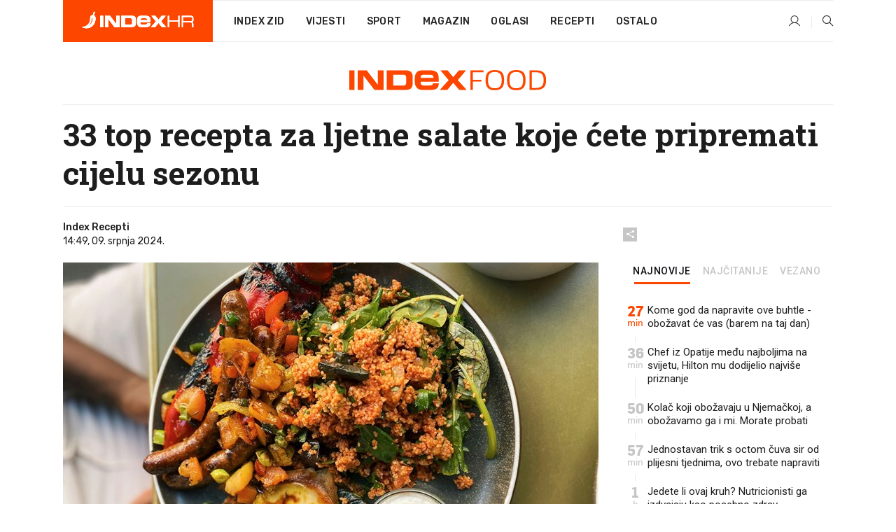

--- FILE ---
content_type: text/html; charset=utf-8
request_url: https://www.index.hr/food/clanak/33-top-recepta-za-ljetne-salate-koje-cete-pripremati-cijelu-sezonu/2580787.aspx?index_ref=naslovnica_food_d
body_size: 25649
content:


<!DOCTYPE html>
<html lang="hr">
<head>
    <!--detect slow internet connection-->
<script type="text/javascript">
    var IS_SLOW_INTERNET = false;
    var SLOW_INTERNET_THRESHOLD = 5000;//ms
    var slowLoadTimeout = window.setTimeout(function () {
        IS_SLOW_INTERNET = true;
    }, SLOW_INTERNET_THRESHOLD);

    window.addEventListener('load', function () {
        window.clearTimeout(slowLoadTimeout);
    }, false);
</script>

    <meta charset="utf-8" />
    <meta name="viewport" content="width=device-width,height=device-height, initial-scale=1.0">
    <title>33 top recepta za ljetne salate koje ćete pripremati cijelu sezonu - Index.hr</title>
    <!--todo: remove on production-->
    <meta name="description" content="DONOSIMO kolekciju recepata za salate sa sezonskim namirnicama, brze i jednostavne za pripremu ljeti.">
    <meta property="fb:app_id" content="216060115209819">
    <meta name="robots" content="max-image-preview:large">
    <meta name="referrer" content="no-referrer-when-downgrade">

    <link rel="preload" href="//micro.rubiconproject.com/prebid/dynamic/26072.js" as="script" />
    <link rel="preload" href="https://pagead2.googlesyndication.com/tag/js/gpt.js" as="script" />

     <!--adblock detection-->
<script src="/Scripts/adblockDetect/ads.js"></script>
    

<script>
    window.constants = window.constants || {};
    window.constants.statsServiceHost = 'https://stats.index.hr';
    window.constants.socketsHost = 'https://sockets.index.hr';
    window.constants.chatHost = 'https://chat.index.hr';
    window.constants.interactiveHost = 'https://interactive.index.hr';
    window.constants.ssoAuthority = 'https://sso.index.hr/';
</script>

    <link rel='preconnect' href='https://fonts.googleapis.com' crossorigin>
    <link href="https://fonts.googleapis.com/css2?family=Roboto+Slab:wght@400;500;700;800&family=Roboto:wght@300;400;500;700;900&family=Rubik:wght@300;400;500;600;700&family=EB+Garamond:wght@600;700;800" rel="preload" as="style">
    <link href="https://fonts.googleapis.com/css2?family=Roboto+Slab:wght@400;500;700;800&family=Roboto:wght@300;400;500;700;900&family=Rubik:wght@300;400;500;600;700&family=EB+Garamond:wght@600;700;800" rel="stylesheet">

    

        <link href="/Content/desktop-bundle.min.css?v=23bc8a2a-6bb2-40db-aa1c-77a26b8ab8ea" rel="preload" as="style" />
        <link href="/Content/desktop-bundle.min.css?v=23bc8a2a-6bb2-40db-aa1c-77a26b8ab8ea" rel="stylesheet" />

    <link href="/Scripts/desktop-bundle.min.js?v=23bc8a2a-6bb2-40db-aa1c-77a26b8ab8ea" rel="preload" as="script" />
    <script src="/Scripts/desktop-bundle.min.js?v=23bc8a2a-6bb2-40db-aa1c-77a26b8ab8ea"></script>

        <!--recover ads, if adblock detected-->
<!--adpushup recovery-->
<script data-cfasync="false" type="text/javascript">
    if (!accountService.UserHasPremium()) {
        (function (w, d) { var s = d.createElement('script'); s.src = '//delivery.adrecover.com/41144/adRecover.js'; s.type = 'text/javascript'; s.async = true; (d.getElementsByTagName('head')[0] || d.getElementsByTagName('body')[0]).appendChild(s); })(window, document);
    }
</script>


    <script>
        if (accountService.UserHasPremium()) {
            const style = document.createElement('style');
            style.textContent = `
                .js-slot-container,
                .js-slot-loader,
                .reserve-height {
                    display: none !important;
                }
            `;
            document.head.appendChild(style);
        }
    </script>

    
<script>
    !function (e, o, n, i) { if (!e) { e = e || {}, window.permutive = e, e.q = []; var t = function () { return ([1e7] + -1e3 + -4e3 + -8e3 + -1e11).replace(/[018]/g, function (e) { return (e ^ (window.crypto || window.msCrypto).getRandomValues(new Uint8Array(1))[0] & 15 >> e / 4).toString(16) }) }; e.config = i || {}, e.config.apiKey = o, e.config.workspaceId = n, e.config.environment = e.config.environment || "production", (window.crypto || window.msCrypto) && (e.config.viewId = t()); for (var g = ["addon", "identify", "track", "trigger", "query", "segment", "segments", "ready", "on", "once", "user", "consent"], r = 0; r < g.length; r++) { var w = g[r]; e[w] = function (o) { return function () { var n = Array.prototype.slice.call(arguments, 0); e.q.push({ functionName: o, arguments: n }) } }(w) } } }(window.permutive, "cd150efe-ff8f-4596-bfca-1c8765fae796", "b4d7f9ad-9746-4daa-b552-8205ef41f49d", { "consentRequired": true });
    window.googletag = window.googletag || {}, window.googletag.cmd = window.googletag.cmd || [], window.googletag.cmd.push(function () { if (0 === window.googletag.pubads().getTargeting("permutive").length) { var e = window.localStorage.getItem("_pdfps"); window.googletag.pubads().setTargeting("permutive", e ? JSON.parse(e) : []); var o = window.localStorage.getItem("permutive-id"); o && (window.googletag.pubads().setTargeting("puid", o), window.googletag.pubads().setTargeting("ptime", Date.now().toString())), window.permutive.config.viewId && window.googletag.pubads().setTargeting("prmtvvid", window.permutive.config.viewId), window.permutive.config.workspaceId && window.googletag.pubads().setTargeting("prmtvwid", window.permutive.config.workspaceId) } });
    
</script>
<script async src="https://b4d7f9ad-9746-4daa-b552-8205ef41f49d.edge.permutive.app/b4d7f9ad-9746-4daa-b552-8205ef41f49d-web.js"></script>


    

<script type="text/javascript" src="https://interactive.index.hr/js/embed/interactive.min.js"></script>
<script>
    var $inin = $inin || {};

    $inin.config = {
        log: false,
        enabled: false
    }

    var $ininque = $ininque || [];

    var userPPID = accountService.GetUserPPID();

    if (userPPID){
        $inin.setClientUserId(userPPID);
    }

    $inin.enable();
</script>

    <!-- Global site tag (gtag.js) - Google Analytics -->
<script type="didomi/javascript" async src="https://www.googletagmanager.com/gtag/js?id=G-5ZTNWH8GVX"></script>
<script>
    window.dataLayer = window.dataLayer || [];
    function gtag() { dataLayer.push(arguments); }
    gtag('js', new Date());

    gtag('config', 'G-5ZTNWH8GVX');
</script>

        <script src="https://freshatl.azurewebsites.net/js/fresh-atl.js" async></script>

    <script>
        var googletag = googletag || {};
        googletag.cmd = googletag.cmd || [];
    </script>

    
        


<!-- Make sure this is inserted before your GPT tag -->
<script>
    var amazonAdSlots = [];

    amazonAdSlots.push({
        slotID: 'DA_L',
        slotName: '/21703950087/DA_food_L',
        sizes: [[300, 250]]
    });

    amazonAdSlots.push({
        slotID: 'DA_R',
        slotName: '/21703950087/DA_food_R',
        sizes: [[300, 250]]
    });

    amazonAdSlots.push({
        slotID: 'DA3',
        slotName: '/21703950087/DA3_food',
        sizes: [[300, 250], [300, 600]]
    });

    amazonAdSlots.push({
        slotID: 'DA4',
        slotName: '/21703950087/DA4_food',
        sizes: [[970, 90], [728, 90], [970, 250]]
    });


            amazonAdSlots.push({
                slotID: 'dfp-DIA',
                slotName: '/21703950087/DIA_food',
                sizes: [[761, 152], [760, 200], [300, 250], [620, 350], [760, 150]]
            });

            amazonAdSlots.push({
                slotID: 'DA4',
                slotName: '/21703950087/DA_long',
                sizes: [[300, 250]]
            });
        </script>



    

<script type="text/javascript">
    window.gdprAppliesGlobally = true; (function () {
        function a(e) {
            if (!window.frames[e]) {
                if (document.body && document.body.firstChild) { var t = document.body; var n = document.createElement("iframe"); n.style.display = "none"; n.name = e; n.title = e; t.insertBefore(n, t.firstChild) }
                else { setTimeout(function () { a(e) }, 5) }
            }
        } function e(n, r, o, c, s) {
            function e(e, t, n, a) { if (typeof n !== "function") { return } if (!window[r]) { window[r] = [] } var i = false; if (s) { i = s(e, t, n) } if (!i) { window[r].push({ command: e, parameter: t, callback: n, version: a }) } } e.stub = true; function t(a) {
                if (!window[n] || window[n].stub !== true) { return } if (!a.data) { return }
                var i = typeof a.data === "string"; var e; try { e = i ? JSON.parse(a.data) : a.data } catch (t) { return } if (e[o]) { var r = e[o]; window[n](r.command, r.parameter, function (e, t) { var n = {}; n[c] = { returnValue: e, success: t, callId: r.callId }; a.source.postMessage(i ? JSON.stringify(n) : n, "*") }, r.version) }
            }
            if (typeof window[n] !== "function") { window[n] = e; if (window.addEventListener) { window.addEventListener("message", t, false) } else { window.attachEvent("onmessage", t) } }
        } e("__tcfapi", "__tcfapiBuffer", "__tcfapiCall", "__tcfapiReturn"); a("__tcfapiLocator"); (function (e) {
            var t = document.createElement("script"); t.id = "spcloader"; t.type = "text/javascript"; t.async = true; t.src = "https://sdk.privacy-center.org/" + e + "/loader.js?target=" + document.location.hostname; t.charset = "utf-8"; var n = document.getElementsByTagName("script")[0]; n.parentNode.insertBefore(t, n)
        })("02757520-ed8b-4c54-8bfd-4a5f5548de98")
    })();</script>


<!--didomi-->
<!--end-->


    <script>
        googletag.cmd.push(function() {
                
    googletag.pubads().setTargeting('rubrika', 'food');
    googletag.pubads().setTargeting('articleId', '2580787');
    googletag.pubads().setTargeting('Rijeci_iz_naslova', ["recepta","ljetne","salate","koje","ćete","pripremati","cijelu","sezonu"]);
    googletag.pubads().setTargeting('chat', 'no');
    googletag.pubads().setTargeting('paragrafX', '37');

    ;



            googletag.pubads().setTargeting('authorId', ["2326"]);
        

            googletag.pubads().setTargeting('tagId', ["8161","15185","266654","1101482","1161407"]);
        ;
        });
    </script>

    
<script>
    var mainIndexDomainPath = "https://www.index.hr" + window.location.pathname;

    googletag.cmd.push(function () {
        googletag.pubads().disableInitialLoad();
        googletag.pubads().enableSingleRequest();
        googletag.pubads().collapseEmptyDivs(true);
        googletag.pubads().setTargeting('projekt', 'index');
        googletag.pubads().setTargeting('referer', '');
        googletag.pubads().setTargeting('hostname', 'www.index.hr');
        googletag.pubads().setTargeting('ar_1', 'false');
        googletag.pubads().setTargeting('ab_test', '');
        googletag.pubads().setTargeting('prebid', 'demand manager');

        if ('cookieDeprecationLabel' in navigator) {
            navigator.cookieDeprecationLabel.getValue().then((label) => {
                googletag.pubads().setTargeting('TPC', label);
            });
        }
        else {
            googletag.pubads().setTargeting('TPC', 'none');
        }

    });

    googleTagService.AddSlotRenderEndedListener();
</script>
    <script type='text/javascript' src='//static.criteo.net/js/ld/publishertag.js'></script>

    <meta property="og:title" content="33 top recepta za ljetne salate koje &#x107;ete pripremati cijelu sezonu" />
    <meta property="og:description" content="DONOSIMO kolekciju recepata za salate sa sezonskim namirnicama, brze i jednostavne za pripremu ljeti." />
    <meta property="og:image" content="https://ip.index.hr/remote/bucket.index.hr/b/index/c25ac882-0611-4772-aa82-f8a0ca491b27.jpg?fb_wtrmrk=food.jpg&amp;width=1200&amp;height=630&amp;mode=crop&amp;format=png" />
    <meta property="og:image:width" content="1200" />
    <meta property="og:image:height" content="630" />

    <meta name="twitter:card" content="summary_large_image">
    <meta name="twitter:site" content="@indexhr">
    <meta name="twitter:title" content="33 top recepta za ljetne salate koje &#x107;ete pripremati cijelu sezonu">
    <meta name="twitter:description" content="DONOSIMO kolekciju recepata za salate sa sezonskim namirnicama, brze i jednostavne za pripremu ljeti.">
    <meta name="twitter:image" content="https://ip.index.hr/remote/bucket.index.hr/b/index/c25ac882-0611-4772-aa82-f8a0ca491b27.jpg?fb_wtrmrk=food.jpg&amp;width=1200&amp;height=630&amp;mode=crop&amp;format=png">

    <script type="application/ld&#x2B;json">
        {"@context":"https://schema.org","@type":"WebSite","name":"Index.hr","potentialAction":{"@type":"SearchAction","target":"https://www.index.hr/trazi.aspx?upit={search_term_string}","query-input":"required name=search_term_string"},"url":"https://www.index.hr/"}
    </script>
    <script type="application/ld&#x2B;json">
        {"@context":"https://schema.org","@type":"Organization","name":"Index.hr","sameAs":["https://www.facebook.com/index.hr/","https://twitter.com/indexhr","https://www.youtube.com/channel/UCUp6H4ko32XqnV_6MOPunBA"],"url":"https://www.index.hr/","logo":{"@type":"ImageObject","url":"https://www.index.hr/Content/img/logo/index_logo_112x112.png"}}
    </script>

    <!-- Meta Pixel Code -->
<script>
    !function (f, b, e, v, n, t, s) {
        if (f.fbq) return; n = f.fbq = function () {
            n.callMethod ?
                n.callMethod.apply(n, arguments) : n.queue.push(arguments)
        };
        if (!f._fbq) f._fbq = n; n.push = n; n.loaded = !0; n.version = '2.0';
        n.queue = []; t = b.createElement(e); t.async = !0;
        t.src = v; s = b.getElementsByTagName(e)[0];
        s.parentNode.insertBefore(t, s)
    }(window, document, 'script',
        'https://connect.facebook.net/en_US/fbevents.js');
    fbq('init', '1418122964915670');
    fbq('track', 'PageView');
</script>
<noscript>
    <img height="1" width="1" style="display:none"
         src="https://www.facebook.com/tr?id=1418122964915670&ev=PageView&noscript=1" />
</noscript>
<!-- End Meta Pixel Code -->


    <script src="https://apetite.index.hr/bundles/apetite.js"></script>
    <script>
        var apetite = new AnalyticsPetite({ host: 'https://apetite.index.hr' });
        
                        apetite.setCategory('food');
                        apetite.setArticleId('a-2580787');

        apetite.collect();
    </script>

    
    <link href="/Content/bootstrap-rating.css" rel="stylesheet" />
    <script async src='https://www.google.com/recaptcha/api.js'></script>

        <link rel="canonical" href="https://www.index.hr/food/clanak/33-top-recepta-za-ljetne-salate-koje-cete-pripremati-cijelu-sezonu/2580787.aspx">
        <link rel="alternate" href="https://www.index.hr/mobile/food/clanak/33-top-recepta-za-ljetne-salate-koje-cete-pripremati-cijelu-sezonu/2580787.aspx">

    <link rel="og:url" href="https://www.index.hr/clanak.aspx?id=2580787">


        <link rel="amphtml" href="https://www.index.hr/amp/food/clanak/33-top-recepta-za-ljetne-salate-koje-cete-pripremati-cijelu-sezonu/2580787.aspx">

    <meta property="og:type" content="article" />
    <meta property="og:url" content="https://www.index.hr/clanak.aspx?id=2580787">

    <script type="application/ld&#x2B;json">
        {"@context":"https://schema.org","@type":"WebPage","name":"33 top recepta za ljetne salate koje ćete pripremati cijelu sezonu","description":"DONOSIMO kolekciju recepata za salate sa sezonskim namirnicama, brze i jednostavne za pripremu ljeti.","url":"https://www.index.hr/","publisher":{"@type":"Organization","name":"Index.hr","sameAs":["https://www.facebook.com/index.hr/","https://twitter.com/indexhr","https://www.youtube.com/channel/UCUp6H4ko32XqnV_6MOPunBA"],"url":"https://www.index.hr/","logo":{"@type":"ImageObject","url":"https://www.index.hr/Content/img/logo/index_logo_112x112.png"}}}
    </script>
    <script type="application/ld&#x2B;json">
        {"@context":"https://schema.org","@type":"BreadcrumbList","itemListElement":[{"@type":"ListItem","name":"Index.hr","item":{"@type":"Thing","@id":"https://www.index.hr"},"position":1},{"@type":"ListItem","name":"Food","item":{"@type":"Thing","@id":"https://www.index.hr/food"},"position":2},{"@type":"ListItem","name":"Osobni automobili","item":{"@type":"Thing","@id":"https://www.index.hr/food/rubrika/osobni-automobili/0.aspx"},"position":3},{"@type":"ListItem","name":"33 top recepta za ljetne salate koje ćete pripremati cijelu sezonu","item":{"@type":"Thing","@id":"https://www.index.hr/food/clanak/33-top-recepta-za-ljetne-salate-koje-cete-pripremati-cijelu-sezonu/2580787.aspx"},"position":4}]}
    </script>
    <script type="application/ld&#x2B;json">
        {"@context":"https://schema.org","@type":"NewsArticle","name":"33 top recepta za ljetne salate koje ćete pripremati cijelu sezonu","description":"DONOSIMO kolekciju recepata za salate sa sezonskim namirnicama, brze i jednostavne za pripremu ljeti.","image":{"@type":"ImageObject","url":"https://ip.index.hr/remote/bucket.index.hr/b/index/c25ac882-0611-4772-aa82-f8a0ca491b27.jpg","height":1101,"width":2000},"mainEntityOfPage":{"@type":"WebPage","name":"33 top recepta za ljetne salate koje ćete pripremati cijelu sezonu","description":"DONOSIMO kolekciju recepata za salate sa sezonskim namirnicama, brze i jednostavne za pripremu ljeti.","url":"https://www.index.hr/food/clanak/33-top-recepta-za-ljetne-salate-koje-cete-pripremati-cijelu-sezonu/2580787.aspx","publisher":{"@type":"Organization","name":"Index.hr","sameAs":["https://www.facebook.com/index.hr/","https://twitter.com/indexhr","https://www.youtube.com/channel/UCUp6H4ko32XqnV_6MOPunBA"],"url":"https://www.index.hr/","logo":{"@type":"ImageObject","url":"https://www.index.hr/Content/img/logo/index_logo_112x112.png"}}},"url":"https://www.index.hr/food/clanak/33-top-recepta-za-ljetne-salate-koje-cete-pripremati-cijelu-sezonu/2580787.aspx","author":{"@type":"Organization","name":"Index.hr","sameAs":["https://www.facebook.com/index.hr/","https://twitter.com/indexhr","https://www.youtube.com/channel/UCUp6H4ko32XqnV_6MOPunBA"],"url":"https://www.index.hr/","logo":{"@type":"ImageObject","url":"https://www.index.hr/Content/img/logo/index_logo_112x112.png"}},"dateModified":"2024-07-09","datePublished":"2024-07-09","headline":"33 top recepta za ljetne salate koje ćete pripremati cijelu sezonu","isAccessibleForFree":true,"keywords":"salate,recepti,indexrecepti,indexfood,ljetnesalate","publisher":{"@type":"Organization","name":"Index.hr","sameAs":["https://www.facebook.com/index.hr/","https://twitter.com/indexhr","https://www.youtube.com/channel/UCUp6H4ko32XqnV_6MOPunBA"],"url":"https://www.index.hr/","logo":{"@type":"ImageObject","url":"https://www.index.hr/Content/img/logo/index_logo_112x112.png"}},"isPartOf":{"@type":["NewsArticle"],"name":"Index.hr","productID":"CAoiEN-u-SQZulOA8lpEXJtZjRU:index_premium"}}
    </script>

    <script src="https://cdnjs.cloudflare.com/ajax/libs/fingerprintjs2/1.6.1/fingerprint2.min.js"></script>

        <link rel="preload" as="image" imagesrcset="https://ip.index.hr/remote/bucket.index.hr/b/index/c25ac882-0611-4772-aa82-f8a0ca491b27.jpg?width=765&amp;height=421">

        <script type="text/javascript">
            window._taboola = window._taboola || [];
            _taboola.push({ article: 'auto' });
            !function (e, f, u, i) {
                if (!document.getElementById(i)) {
                    e.async = 1;
                    e.src = u;
                    e.id = i;
                    f.parentNode.insertBefore(e, f);
                }
            }(document.createElement('script'),
                document.getElementsByTagName('script')[0],
                '//cdn.taboola.com/libtrc/indexhr-en/loader.js',
                'tb_loader_script');
            if (window.performance && typeof window.performance.mark == 'function') { window.performance.mark('tbl_ic'); }
        </script>

    <script>
        bridPlayerService.AddKeyValueIntoMacros('rubrika', 'food');
        bridPlayerService.AddKeyValueIntoMacros('projekt', 'index');
    </script>

</head>
<body>
    <script>
    window.fbAsyncInit = function () {
        FB.init({
            appId: '216060115209819',
            xfbml: true,
            version: 'v19.0'
        });
    };
</script>
<script async defer crossorigin="anonymous" src="https://connect.facebook.net/hr_HR/sdk.js"></script>
    <!--OpenX-->
<iframe src="//u.openx.net/w/1.0/pd?ph=&cb=9ac83a2c-9074-4407-913b-0ba8b325989a&gdpr=1&gdpr_consent=2" style="display:none;width:0;height:0;border:0; border:none;"></iframe>

        




    <div class="main-container no-padding main-content-bg">
                

<div class="google-billboard-top">
    <!-- /21703950087/DB1 -->
    <div id='DB1' class="js-slot-container" data-css-class="google-box bottom-margin-60">
        <script>
            googletag.cmd.push(function () {
                googletag.defineSlot('/21703950087/DB1', [[970, 250], [970, 500], [970, 90], [728, 90], [800, 250], [1, 1]], 'DB1').addService(googletag.pubads());

                googletag.display('DB1');
            });
        </script>
    </div>
</div>

    </div>

    


<header class="main-menu-container">
    <div class="float-menu no-height" style="" menu-fix-top>
        <div class="main-container no-height clearfix">
            <div class="main-menu no-height">
                    <h1 class="js-logo logo food-gradient-bg">
                        <img class="main" src="/Content/img/logo/index_main.svg" alt="index.hr" />
                        <img class="small" src="/Content/img/logo/paprika_logo.svg" alt="index.hr" />
                        <a class="homepage-link" href="/" title="index.hr"> </a>
                    </h1>
                <nav class="menu-holder clearfix" aria-label="Glavna navigacija">
                    <ul>
                        <li>
                            <a class="main-text-hover no-drop" href="/zid"> Index Zid</a>
                        </li>

                        <li>
                            <a class="vijesti-text-hover" href="/vijesti">
                                Vijesti
                            </a>
                        </li>
                        <li>
                            <a class="sport-text-hover" href="/sport">
                                Sport
                            </a>
                        </li>
                        <li class="menu-drop">
                            <span class="expandable magazin-text-hover">Magazin</span>
                            <ul class="dropdown-content display-none">
                                <li class="magazin-bg-hover">
                                    <a href="/magazin">
                                        Magazin
                                    </a>
                                </li>
                                <li class="shopping-bg-gradient-hover">
                                    <a href="/shopping">
                                        Shopping
                                    </a>
                                </li>
                                <li class="ljubimci-bg-hover">
                                    <a href="/ljubimci">
                                        Ljubimci
                                    </a>
                                </li>
                                <li class="food-bg-hover">
                                    <a href="/food">
                                        Food
                                    </a>
                                </li>
                                <li class="mame-bg-hover">
                                    <a href="/mame">
                                        Mame
                                    </a>
                                </li>
                                <li class="auto-bg-gradient-hover">
                                    <a href="/auto">
                                        Auto
                                    </a>
                                </li>
                                <li class="fit-bg-hover">
                                    <a href="/fit">
                                        Fit
                                    </a>
                                </li>
                                <li class="chill-bg-hover">
                                    <a href="/chill">
                                        Chill
                                    </a>
                                </li>
                                <li class="horoskop-bg-hover">
                                    <a href="/horoskop">
                                        Horoskop
                                    </a>
                                </li>
                            </ul>
                        </li>
                        <li>
                            <a class="oglasi-text-hover" href="https://www.index.hr/oglasi">
                                Oglasi
                            </a>
                        </li>
                        <li>
                            <a class="recepti-text-hover" href="https://recepti.index.hr">
                                Recepti
                            </a>
                        </li>
                        <li class="menu-drop">
                            <span class="expandable">Ostalo</span>
                            <ul class="dropdown-content ostalo display-none">
                                <li class="main-bg-hover">
                                    <a href="https://jobs.index.hr/">
                                        Zaposli se na Indexu
                                    </a>
                                </li>
                                <li class="lajkhr-bg-hover">
                                    <a href="https://www.index.hr/lajk/">
                                        Lajk.hr
                                    </a>
                                </li>
                                <li class="vjezbe-bg-hover">
                                    <a href="https://vjezbe.index.hr">
                                        Vježbe
                                    </a>
                                </li>
                                <li class="main-bg-hover">
                                    <a href="/info/tecaj">
                                        Tečaj
                                    </a>
                                </li>
                                <li class="main-bg-hover">
                                    <a href="/info/tv">
                                        TV program
                                    </a>
                                </li>
                                <li class="main-bg-hover">
                                    <a href="/info/kino">
                                        Kino
                                    </a>
                                </li>
                                <li class="main-bg-hover">
                                    <a href="/info/vrijeme">
                                        Vrijeme
                                    </a>
                                </li>
                                <li class="kalendar-bg-hover">
                                    <a href="/kalendar">
                                        Kalendar
                                    </a>
                                </li>
                            </ul>
                        </li>
                    </ul>
                    <ul class="right-part">
                        <li id="login-menu" class="menu-drop">
                            


<div id="menu-login"
     v-scope
     v-cloak
     @mounted="onLoad">
    <div v-if="userInfo !== null && userInfo.IsLoggedIn === true">
        <div class="user-menu expandable no-padding">
            <div v-if="userInfo.ProfileImage === null" class="initials-holder separator center-aligner">
                <div class="initials center-aligner">
                    {{userInfo.Initials}}
                </div>
                <div class="user-firstname">
                    {{userInfo.FirstName}}
                </div>
            </div>

            <div v-if="userInfo.ProfileImage !== null" class="avatar separator center-aligner">
                <img :src="'https://ip.index.hr/remote/bucket.index.hr/b/index/' + userInfo.ProfileImage + '?width=20&height=20&mode=crop'" />
                <div class="user-firstname">
                    {{userInfo.FirstName}}
                </div>
            </div>
        </div>
        <ul class="dropdown-content display-none">
            <li class="main-bg-hover">
                <a href="/profil">Moj profil</a>
            </li>
            <li class="main-bg-hover">
                <a :href="'https://sso.index.hr/' + 'account/dashboard?redirect_hint=' + 'https%3A%2F%2Fwww.index.hr%2Ffood%2Fclanak%2F33-top-recepta-za-ljetne-salate-koje-cete-pripremati-cijelu-sezonu%2F2580787.aspx%3Findex_ref%3Dnaslovnica_food_d'">Upravljanje računom</a>
            </li>
            <li class="main-bg-hover">
                <a @click="logout">Odjavite se</a>
            </li>
        </ul>
    </div>

    <div v-if="userInfo === null || userInfo.IsLoggedIn === false" @click="login" class="user-menu no-padding">
        <div class="login-btn separator">
            <i class="index-user-alt"></i>
        </div>
    </div>
</div>

<script>
    PetiteVue.createApp({
        userInfo: {},
        onLoad() {
            var self = this;

            var userInfoCookie = accountService.GetUserInfo();

            var userHasPremium = accountService.UserHasPremium();
            googleEventService.CreateCustomEventGA4("user_data", "has_premium", userHasPremium);

            if (userInfoCookie != null) {
                if (userInfoCookie.HasPremium === undefined) {
                    accountService.DeleteMetaCookie();

                    accountService.CreateMetaCookie()
                    .then(function (response) {
                        self.userInfo = accountService.GetUserInfo();
                    });
                }
                else if (userInfoCookie.IsLoggedIn === true) {
                    userApiService.getPremiumStatus()
                    .then(function (response) {
                        if (response.data.HasPremium != userInfoCookie.HasPremium) {
                            accountService.DeleteMetaCookie();

                            accountService.CreateMetaCookie()
                            .then(function (response) {
                                self.userInfo = accountService.GetUserInfo();
                            });
                        }
                    });
                }
                else {
                    self.userInfo = accountService.GetUserInfo();
                }
            }
            else {
                accountService.CreateMetaCookie()
                .then(function (response) {
                    self.userInfo = accountService.GetUserInfo();
                });
            }
        },
        login() {
            globalDirectives.ShowLoginPopup()
        },
        logout() {
            accountService.Logout('/profil/odjava')
        }
    }).mount("#menu-login");
</script>

                        </li>
                        <li>
                            <a href="/trazi.aspx" class="menu-icon btn-open-search"><i class="index-magnifier"></i></a>
                        </li>
                    </ul>
                </nav>
            </div>
        </div>
    </div>

        



</header>


        <div class="dfp-left-column">
            

<!-- /21703950087/D_sky_L -->
<div id='D_sky_L' class="js-slot-container" data-css-class="google-box">
    <script>
        googletag.cmd.push(function () {
            googletag.defineSlot('/21703950087/D_sky_L', [[300, 600], [160, 600]], 'D_sky_L').addService(googletag.pubads());
            googletag.display('D_sky_L');
        });
    </script>
</div>
        </div>

    <main>
        







    


<div class="js-slot-container" data-has-close-btn="true">
    <div class="js-slot-close-btn dfp-close-btn dfp-close-btn-fixed display-none">
        <div class="close-btn-creative">
            <i class="index-close"></i>
        </div>
    </div>

    <!-- /21703950087/D_sticky -->
    <div id='D_sticky' class="js-slot-holder" data-css-class="google-box bottom-sticky">
        <script>
            googletag.cmd.push(function () {
                googletag.defineSlot('/21703950087/D_sticky_all', [[1200, 150], [728, 90], [970, 250], [970, 90], [1, 1]], 'D_sticky').addService(googletag.pubads());

                googletag.display('D_sticky');
            });
        </script>
    </div>
</div>



<style>
    .main-container {
        max-width: 1140px;
    }

    .dfp-left-column {
        margin-right: 570px;
    }

    .dfp-right-column {
        margin-left: 570px;
    }
</style>

<article class="article-container"  data-breakrows="37" data-author="[2326]">
    <div class="article-header-code">
        
    </div>

    <div class="article-holder main-container main-content-bg higher-content-s">




            

<a href="/food" class="header-banner-container">
    <img src="/Content/img/logo/index_color_food.svg" />
</a>


        <header class="article-title-holder">
            


<h1 class="food-text-parsed title js-main-title">
    33 top recepta za ljetne salate koje ćete pripremati cijelu sezonu
</h1>

<div class="article-info flex">
    <div class="author-holder flex">

        <div class="flex-1">
                <div class="author-name flex">
                    Index Recepti

                </div>

            <div>
                14:49, 09. srpnja 2024.
            </div>
        </div>
    </div>
    <div class="social-holder flex">
        <div class="other"><i class="index-share"></i></div>
        


<div class="share-buttons-holder display-none clearfix">
    <div class="facebook-bg share-button" share-button data-share-action="facebook" data-article-id="2580787" data-facebook-url="https://www.index.hr/clanak.aspx?id=2580787">
        <i class="index-facebook"></i>
    </div>

    <script type="text/javascript" async src="https://platform.twitter.com/widgets.js"></script>
    <a class="share-button x-bg" share-button data-share-action="twitter" data-article-id="2580787" href="https://twitter.com/intent/tweet?url=https://www.index.hr/clanak.aspx?id=2580787&via=indexhr&text=33 top recepta za ljetne salate koje &#x107;ete pripremati cijelu sezonu&size=large">
        <i class="index-x"></i>
    </a>

    <script type="text/javascript" async defer src="//assets.pinterest.com/js/pinit.js"></script>

    <a class="share-button pinterest-bg pin-it-button" share-button data-share-action="pinterest" data-article-id="2580787" href="http://pinterest.com/pin/create/button/?url=https://www.index.hr/clanak.aspx?id=2580787&media=https://ip.index.hr/remote/bucket.index.hr/b/index/c25ac882-0611-4772-aa82-f8a0ca491b27.jpg&description=33 top recepta za ljetne salate koje &#x107;ete pripremati cijelu sezonu" data-pin-custom="true">
        <i class="index-pinterest"></i>
    </a>

    <a class="share-button gplus-bg" share-button data-share-action="gplus" data-article-id="2580787" href="https://plus.google.com/share?url=https://www.index.hr/clanak.aspx?id=2580787" onclick="javascript:window.open(this.href,'', 'menubar=no,toolbar=no,resizable=yes,scrollbars=yes,height=600,width=400');return false;">
        <i class="index-gplus"></i>
    </a>

    <a class="share-button linkedin-bg" share-button data-share-action="linkedin" data-article-id="2580787" href="https://www.linkedin.com/shareArticle?mini=true&url=https://www.index.hr/clanak.aspx?id=2580787&title=33 top recepta za ljetne salate koje &#x107;ete pripremati cijelu sezonu&summary=DONOSIMO kolekciju recepata za salate sa sezonskim namirnicama, brze i jednostavne za pripremu ljeti.&source=Index.hr" onclick="javascript:window.open(this.href,'', 'menubar=no,toolbar=no,resizable=yes,scrollbars=yes,height=400,width=600');return false;">
        <i class="index-linkedIn"></i>
    </a>

    <a class="share-button mail-bg" share-button data-share-action="mail" data-article-id="2580787" href="mailto:?subject=33 top recepta za ljetne salate koje &#x107;ete pripremati cijelu sezonu&body=https%3A%2F%2Fwww.index.hr%2Fclanak.aspx%3Fid%3D2580787" target="_blank">
        <i class="index-mail"></i>
    </a>

    <div class="share-button btn-close">
        <i class="index-close"></i>
    </div>
</div>
    </div>
</div>


        </header>

        <div class="top-part flex">
            <div class="left-part">
                        

<figure class="img-container">
        <div class="img-holder" style="padding-bottom: 55.03%;">
            <img class="img-responsive" src="https://ip.index.hr/remote/bucket.index.hr/b/index/c25ac882-0611-4772-aa82-f8a0ca491b27.jpg?width=765&amp;height=421" alt="33 top recepta za ljetne salate koje &#x107;ete pripremati cijelu sezonu" />
        </div>

        <figcaption class="main-img-desc clearfix">
            <span></span>
                <span class="credits">Foto: Unsplash</span>
        </figcaption>
</figure>

                <div class="content-holder">
                            

<div class="js-slot-container" data-css-class="dfp-inarticle" data-disclaimer="true">
    <span class="js-slot-disclaimer ad-unit-text display-none">
        Tekst se nastavlja ispod oglasa
    </span>

    <div class="flex no-margin double">
        <!-- /21703950087/DA_top_L -->
        <div id="DA_top_L" class="no-margin">
            <script>
                googletag.cmd.push(function () {
                    googletag.defineSlot('/21703950087/DA_top_L', [[300, 250], [1, 1]], 'DA_top_L').addService(googletag.pubads());

                    googletag.display('DA_top_L');
                });
            </script>
        </div>

        <!-- /21703950087/DA_top_R -->
        <div id="DA_top_R" class="no-margin">
            <script>
                googletag.cmd.push(function () {
                    googletag.defineSlot('/21703950087/DA_top_R', [[300, 250], [1, 1]], 'DA_top_R').addService(googletag.pubads());

                    googletag.display('DA_top_R');
                });
            </script>
        </div>
    </div>
</div>


                    <div class="text-holder">
                            

<section class="text food-link-underline js-smartocto" aria-label="Tekst članka">
    <p>SALATE su nezaobilazni obroci u ljetno vrijeme, a posebno tijekom vrućina kada stvarno nije preporučljivo dugo se zadržavati u kuhinji. No upravo to može biti prilika za uvođenje nekih zdravih i nesvakidašnjih namirnica u prehranu. Salate ne trebaju uvijek biti u ulozi priloga uz glavno jelo - uz brojno sezonsko povrće, ali i voće, možemo ih uklopiti s raznim žitaricama ili tjesteninom, mesom i ribom te si pripremati kompletne obroke koji će nam dati sve potrebne nutrijente. </p>

<p>Da podsjetimo, trenutno smo u sezoni mrkve, zelene salate, krumpira, paprike, špinata, blitve, rajčice, buče, graška, mahune, kukuruza, tikvica, kupusa, patlidžana, cikle, smokve, jabuka, kruške, trešnje, višnje, breskve, nektarine, marelice, bobičastog voća, lubenice, grožđa, šljive i dinje.</p>

<p>Zapišite si neke od omiljenih namirnica, nabavite ih i pustite mašti na volju jer ljeto nam pruža slobodu i kreativnost i u kuhinji. U nastavku donosimo izbor najboljih ljetnih salata za inspiraciju, od kojih su neke idealne i za ponijeti na plažu. Inspirirajte se i javite dojmove!</p>

<h3><a href="https://recepti.index.hr/recept/860-salata-s-grilanim-kukuruzom" target="_blank">Salata s grilanim kukuruzom</a></h3>

<div class="js-editor-embed-container js-embed-image position-relative js-embed-first-image js-image-slot-container lazyload-content" data-lazyload-content="<img alt=&quot;&quot; src=&quot;https://ip.index.hr/remote/bucket.index.hr/b/index/b256783d-26d9-47a2-945e-4dd8d15839a1.jpg?width=765&quot;>

<div class=&quot;js-slot-container&quot; data-has-close-btn=&quot;true&quot; style=&quot;position: absolute; bottom: 0; left: calc(100% / 2 - 160px); width: 320px;&quot;>
    <div class=&quot;js-slot-close-btn dfp-close-btn display-none&quot;>
        <div class=&quot;close-btn-creative&quot;>
            <i class=&quot;index-close&quot;></i>
        </div>
    </div>
    <div style=&quot;overflow: hidden;&quot;>
        <div id=&quot;D_photo_article&quot; class=&quot;js-slot-holder&quot; data-css-class=&quot;google-box&quot;>
        </div>
    </div>
</div>"></div>

<h3><a href="https://recepti.index.hr/recept/1212-salata-to-go" target="_blank">Salata to go</a></h3>

<div class="js-editor-embed-container js-embed-image position-relative js-image-slot-container lazyload-content" data-lazyload-content="<img alt=&quot;&quot; src=&quot;https://ip.index.hr/remote/bucket.index.hr/b/index/9a3093ba-cbb3-4840-aa3a-9c5242c99616.png?width=765&quot;>

<div class=&quot;js-slot-container&quot; data-has-close-btn=&quot;true&quot; style=&quot;position: absolute; bottom: 0; left: calc(100% / 2 - 160px); width: 320px;&quot;>
    <div class=&quot;js-slot-close-btn dfp-close-btn display-none&quot;>
        <div class=&quot;close-btn-creative&quot;>
            <i class=&quot;index-close&quot;></i>
        </div>
    </div>
    <div style=&quot;overflow: hidden;&quot;>
        <div class=&quot;js-slot-holder d-photo-article-plus&quot; data-css-class=&quot;google-box&quot;>
        </div>
    </div>
</div>"></div>

<h3><a href="https://recepti.index.hr/recept/954-salata-sa-svjezim-smokvama-i-rikulom" target="_blank">Salata sa svježim smokvama i rikulom</a></h3>

<div class="js-editor-embed-container js-embed-image position-relative js-image-slot-container lazyload-content" data-lazyload-content="<img alt=&quot;&quot; src=&quot;https://ip.index.hr/remote/bucket.index.hr/b/index/09856448-1130-46e4-8799-e54d24db5bbe.png?width=765&quot;>"></div>

<h3><a href="https://recepti.index.hr/recept/653-grcka-salata" target="_blank">Grčka salata</a></h3>

<div class="js-editor-embed-container js-embed-image position-relative js-image-slot-container lazyload-content" data-lazyload-content="<img alt=&quot;&quot; src=&quot;https://ip.index.hr/remote/bucket.index.hr/b/index/f2b7d06b-5d91-4491-90ac-0fa2db0689b8.png?width=765&quot;>"></div>

<h3><a href="https://recepti.index.hr/recept/3657-bogata-krumpir-salata" target="_blank">Bogata krumpir salata</a></h3>

<div class="js-editor-embed-container js-embed-image position-relative js-image-slot-container lazyload-content" data-lazyload-content="<img alt=&quot;&quot; src=&quot;https://ip.index.hr/remote/bucket.index.hr/b/index/000668e8-5180-41a7-bb46-0e09b6e1e82d.png?width=765&quot;>"></div>

<h3><a href="https://recepti.index.hr/recept/793-marinirana-pureca-prsa-s-rizom-i-salatom-od-avokada-i-cherry-rajcice" target="_blank">Marinirana pureća prsa s rižom i salatom od avokada i cherry rajčice</a></h3>

<div class="js-editor-embed-container js-embed-image position-relative js-image-slot-container lazyload-content" data-lazyload-content="<img alt=&quot;&quot; src=&quot;https://ip.index.hr/remote/bucket.index.hr/b/index/37795d09-9eab-41ad-bcf5-aa9044c73865.png?width=765&quot;>"></div>

<h3><a href="http://Salata od pilećih prsa s dresingom od meda, narančinog soka i senfa s mahunama" target="_blank">Salata od pilećih prsa s dresingom od meda, narančinog soka i senfa s mahunama</a></h3>

<div class="js-editor-embed-container js-embed-image position-relative js-image-slot-container lazyload-content" data-lazyload-content="<img alt=&quot;&quot; src=&quot;https://ip.index.hr/remote/bucket.index.hr/b/index/7adbd956-d1b4-4c0e-b0ad-c67a7e41d7f4.png?width=765&quot;>"></div>

<div class="js-slot-container reserve-height-with-disclaimer" data-css-class="dfp-inarticle" data-disclaimer="true" data-css-remove-after-render="reserve-height-with-disclaimer">
        <div class="js-slot-loader main-loader center-aligner">
            <div class="loader-animation"><div></div><div></div><div></div><div></div></div>
        </div>

    <span class="js-slot-disclaimer ad-unit-text display-none">
        Tekst se nastavlja ispod oglasa
    </span>

    <div class="flex no-margin double">
        <!-- /21703950087/DA_L -->
        <div id="DA_L" class="no-margin">
            <script>
                googletag.cmd.push(function () {
                    var slot = googletag.defineSlot('/21703950087/DA_L', [[320, 180], [300, 170], [250, 250], [200, 200], [320, 100], [300, 250], [300, 100], [300, 50], [1, 1]], 'DA_L').addService(googletag.pubads());

                    if ('True' == 'True') {
                        slot.setCollapseEmptyDiv(true, false);
                    }

                    googletag.display('DA_L');
                });
            </script>
        </div>

        <!-- /21703950087/DA_R -->
        <div id="DA_R" class="no-margin">
            <script>
                googletag.cmd.push(function () {
                    var slot = googletag.defineSlot('/21703950087/DA_R', [[320, 180], [300, 170], [250, 250], [200, 200], [320, 100], [300, 250], [300, 100], [300, 50], [1, 1]], 'DA_R').addService(googletag.pubads());

                    if ('True' == 'True') {
                        slot.setCollapseEmptyDiv(true, false);
                    }

                    googletag.display('DA_R');
                });
            </script>
        </div>
    </div>
</div>


<h3><a href="https://recepti.index.hr/recept/2371-salata-s-pecenim-patlidzanima" target="_blank">Salata s pečenim patlidžanima</a></h3>

<div class="js-editor-embed-container js-embed-image position-relative js-image-slot-container lazyload-content" data-lazyload-content="<img alt=&quot;&quot; src=&quot;https://ip.index.hr/remote/bucket.index.hr/b/index/c83f1c6f-9999-4bf4-a0cf-9d9d43b4d585.png?width=765&quot;>"></div>

<h3><a href="https://recepti.index.hr/recept/678-vegetarijanska-salata-s-avokadom" target="_blank">Vegetarijanska salata s avokadom</a></h3>

<div class="js-editor-embed-container js-embed-image position-relative js-image-slot-container lazyload-content" data-lazyload-content="<img alt=&quot;&quot; src=&quot;https://ip.index.hr/remote/bucket.index.hr/b/index/371e94ad-3268-4eca-a9d5-a1071702f50a.png?width=765&quot;>"></div>

<h3><a href="https://recepti.index.hr/recept/1287-pecena-cikla-s-mozzarellom" target="_blank">Pečena cikla s mozzarellom</a></h3>

<div class="js-editor-embed-container js-embed-image position-relative js-image-slot-container lazyload-content" data-lazyload-content="<img alt=&quot;&quot; src=&quot;https://ip.index.hr/remote/bucket.index.hr/b/index/9c4c738f-5eb3-4c85-a236-f9130e1d0f8d.png?width=765&quot;>"></div>

<h3><a href="https://recepti.index.hr/recept/536-salata-s-piletinom-na-mediteranski-nacin" target="_blank">Salata s piletinom na mediteranski način</a></h3>

<div class="js-editor-embed-container js-embed-image position-relative js-image-slot-container lazyload-content" data-lazyload-content="<img alt=&quot;&quot; src=&quot;https://ip.index.hr/remote/bucket.index.hr/b/index/6dc67ada-cd1e-4ee5-9f34-d0f18c9b3385.png?width=765&quot;>"></div>

<h3><a href="https://recepti.index.hr/recept/1203-salata-od-tunjevine-i-tjestenine" target="_blank">Salata od tunjevine i tjestenine</a></h3>

<div class="js-editor-embed-container js-embed-image position-relative js-image-slot-container lazyload-content" data-lazyload-content="<img alt=&quot;&quot; src=&quot;https://ip.index.hr/remote/bucket.index.hr/b/index/c4bf9917-5a70-4492-8860-4345178ad670.png?width=765&quot;>"></div>

<h3><a href="https://recepti.index.hr/recept/110-pikantna-salata-od-kvinoje" target="_blank">Pikantna salata od kvinoje</a></h3>

<div class="js-editor-embed-container js-embed-image position-relative js-image-slot-container lazyload-content" data-lazyload-content="<img alt=&quot;&quot; src=&quot;https://ip.index.hr/remote/bucket.index.hr/b/index/593b3245-7733-488c-aa69-f74a0d1e1a9a.png?width=765&quot;>"></div>

<h3><a href="https://recepti.index.hr/recept/947-salata-od-kvinoje-crnog-graha-i-pecenog-batata" target="_blank">Salata od kvinoje, crnog graha i pečenog batata</a></h3>

<div class="js-editor-embed-container js-embed-image position-relative js-image-slot-container lazyload-content" data-lazyload-content="<img alt=&quot;&quot; src=&quot;https://ip.index.hr/remote/bucket.index.hr/b/index/4969823c-9790-4335-99b6-1b75de932d5c.png?width=765&quot;>"></div>

<h3><a href="https://recepti.index.hr/recept/2252-ljetna-kus-kus-salata" target="_blank">Ljetna kus kus salata</a></h3>

<div class="js-editor-embed-container js-embed-image position-relative js-image-slot-container lazyload-content" data-lazyload-content="<img alt=&quot;&quot; src=&quot;https://ip.index.hr/remote/bucket.index.hr/b/index/10adfa82-bc76-4b97-a41a-b39a6329bbe1.png?width=765&quot;>"></div>

<h3><a href="https://recepti.index.hr/recept/73-salata-od-grilane-piletine-i-vinaigrette-umaka-s-borovnicama" target="_blank">Salata od grilane piletine i vinaigrette umaka s borovnicama</a></h3>

<div class="js-editor-embed-container js-embed-image position-relative js-image-slot-container lazyload-content" data-lazyload-content="<img alt=&quot;&quot; src=&quot;https://ip.index.hr/remote/bucket.index.hr/b/index/c4ec965f-2480-4222-906f-93841231191e.png?width=765&quot;>"></div>

<div class="js-slot-container" data-css-class="dfp-inarticle" data-disclaimer="true">
    <span class="js-slot-disclaimer ad-unit-text display-none">
        Tekst se nastavlja ispod oglasa
    </span>

    <div class="flex no-margin double">
        <!-- /21703950087/DA_L -->
        <div id="DA_long_L_1" class="no-margin">
            <script>
                googletag.cmd.push(function () {
                    googletag.defineSlot('/21703950087/DA_L', [[300, 250], [1, 1]], 'DA_long_L_1').addService(googletag.pubads());

                    googletag.display('DA_long_L_1');
                });
            </script>
        </div>

        <!-- /21703950087/DA_R -->
        <div id="DA_long_R_1" class="no-margin">
            <script>
                googletag.cmd.push(function () {
                    googletag.defineSlot('/21703950087/DA_R', [[300, 250], [1, 1]], 'DA_long_R_1').addService(googletag.pubads());

                    googletag.display('DA_long_R_1');
                });
            </script>
        </div>
    </div>
</div>


<h3><a href="https://recepti.index.hr/recept/62-tabbouleh-s-kvinojom" target="_blank">Tabbouleh s kvinojom</a></h3>

<div class="js-editor-embed-container js-embed-image position-relative js-image-slot-container lazyload-content" data-lazyload-content="<img alt=&quot;&quot; src=&quot;https://ip.index.hr/remote/bucket.index.hr/b/index/6fe8c68a-d874-4cf6-8abc-69e6fa4c4a37.png?width=765&quot;>"></div>

<h3><a href="https://recepti.index.hr/recept/3617-grcka-salata-od-krastavaca" target="_blank">Grčka salata od krastavaca</a></h3>

<div class="js-editor-embed-container js-embed-image position-relative js-image-slot-container lazyload-content" data-lazyload-content="<img alt=&quot;&quot; src=&quot;https://ip.index.hr/remote/bucket.index.hr/b/index/655145e2-a0a0-41d7-9a69-7969e67acd2c.png?width=765&quot;>"></div>

<h3><a href="https://recepti.index.hr/recept/1326-salata-od-hobotnice" target="_blank">Salata od hobotnice</a></h3>

<div class="js-editor-embed-container js-embed-image position-relative js-image-slot-container lazyload-content" data-lazyload-content="<img alt=&quot;&quot; src=&quot;https://ip.index.hr/remote/bucket.index.hr/b/index/cc43f4e1-edcc-453d-94e7-ddd39f228cce.png?width=765&quot;>"></div>

<h3><a href="https://recepti.index.hr/recept/2559-ahi-tuna-poke" target="_blank">Ahi tuna poke</a></h3>

<div class="js-editor-embed-container js-embed-image position-relative js-image-slot-container lazyload-content" data-lazyload-content="<img alt=&quot;&quot; src=&quot;https://ip.index.hr/remote/bucket.index.hr/b/index/4d73a765-dd96-4164-96e8-b6ab71032a47.png?width=765&quot;>"></div>

<h3><a href="https://recepti.index.hr/recept/2179-salata-s-lubenicom-i-feta-sirom" target="_blank">Salata s lubenicom i feta sirom</a></h3>

<div class="js-editor-embed-container js-embed-image position-relative js-image-slot-container lazyload-content" data-lazyload-content="<img alt=&quot;&quot; src=&quot;https://ip.index.hr/remote/bucket.index.hr/b/index/31d84c6f-a62e-43d9-9041-340de76cb3e0.png?width=765&quot;>"></div>

<h3><a href="https://recepti.index.hr/recept/900-gyros-salata-s-purecim-okruglicama" target="_blank">Gyros salata s purećim okruglicama</a></h3>

<div class="js-editor-embed-container js-embed-image position-relative js-image-slot-container lazyload-content" data-lazyload-content="<img alt=&quot;&quot; src=&quot;https://ip.index.hr/remote/bucket.index.hr/b/index/5fff0f7e-c26d-45ef-a107-a111f0da32f4.png?width=765&quot;>"></div>

<h3><a href="https://recepti.index.hr/recept/4255-salata-s-bulgurom-rajcicom-i-krastavcima" target="_blank">Salata s bulgurom, rajčicom i krastavcima</a></h3>

<div class="js-editor-embed-container js-embed-image position-relative js-image-slot-container lazyload-content" data-lazyload-content="<img alt=&quot;&quot; src=&quot;https://ip.index.hr/remote/bucket.index.hr/b/index/4255438e-9326-40c5-b9fa-91f8b655f85e.png?width=765&quot;>"></div>

<h3><a href="https://recepti.index.hr/recept/3698-salata-od-tune-i-slanutka" target="_blank">Salata od tune i slanutka</a></h3>

<div class="js-editor-embed-container js-embed-image position-relative js-image-slot-container lazyload-content" data-lazyload-content="<img alt=&quot;&quot; src=&quot;https://ip.index.hr/remote/bucket.index.hr/b/index/15d7540c-220a-47bb-bc37-090be31c26f4.png?width=765&quot;>"></div>

<h3><a href="https://recepti.index.hr/recept/2426-cezar-salata-s-piletinom-i-jajima" target="_blank">Cezar salata s piletinom i jajima</a></h3>

<div class="js-editor-embed-container js-embed-image position-relative js-image-slot-container lazyload-content" data-lazyload-content="<img alt=&quot;&quot; src=&quot;https://ip.index.hr/remote/bucket.index.hr/b/index/79fe46e0-f2a8-43cf-b170-d32bb25988b3.png?width=765&quot;>"></div>

<div class="js-slot-container" data-css-class="dfp-inarticle" data-disclaimer="true">
    <span class="js-slot-disclaimer ad-unit-text display-none">
        Tekst se nastavlja ispod oglasa
    </span>

    <div class="flex no-margin double">
        <!-- /21703950087/DA_L -->
        <div id="DA_long_L_2" class="no-margin">
            <script>
                googletag.cmd.push(function () {
                    googletag.defineSlot('/21703950087/DA_L', [[300, 250], [1, 1]], 'DA_long_L_2').addService(googletag.pubads());

                    googletag.display('DA_long_L_2');
                });
            </script>
        </div>

        <!-- /21703950087/DA_R -->
        <div id="DA_long_R_2" class="no-margin">
            <script>
                googletag.cmd.push(function () {
                    googletag.defineSlot('/21703950087/DA_R', [[300, 250], [1, 1]], 'DA_long_R_2').addService(googletag.pubads());

                    googletag.display('DA_long_R_2');
                });
            </script>
        </div>
    </div>
</div>


<h3><a href="https://recepti.index.hr/recept/108-brza-salata-sa-smedjom-rizom" target="_blank">Brza salata sa smeđom rižom</a></h3>

<div class="js-editor-embed-container js-embed-image position-relative js-image-slot-container lazyload-content" data-lazyload-content="<img alt=&quot;&quot; src=&quot;https://ip.index.hr/remote/bucket.index.hr/b/index/c2d25fff-b5be-4e4c-863d-61a4c99506a4.png?width=765&quot;>"></div>

<h3><a href="https://recepti.index.hr/recept/96-guacamole-salata" target="_blank">Guacamole salata</a></h3>

<div class="js-editor-embed-container js-embed-image position-relative js-image-slot-container lazyload-content" data-lazyload-content="<img alt=&quot;&quot; src=&quot;https://ip.index.hr/remote/bucket.index.hr/b/index/d8aad434-760f-4c1a-8011-9198e4048d16.png?width=765&quot;>"></div>

<h3><a href="https://recepti.index.hr/recept/649-salata-s-tortellinima-rajcicom-i-graskom" target="_blank">Salata s tortellinima, rajčicom i graškom</a></h3>

<div class="js-editor-embed-container js-embed-image position-relative js-image-slot-container lazyload-content" data-lazyload-content="<img alt=&quot;&quot; src=&quot;https://ip.index.hr/remote/bucket.index.hr/b/index/f69ed861-fbab-4471-8070-7abb4cc3a603.png?width=765&quot;>"></div>

<h3><a href="https://recepti.index.hr/recept/2195-panzanella-salata" target="_blank">Panzanella salata</a></h3>

<div class="js-editor-embed-container js-embed-image position-relative js-image-slot-container lazyload-content" data-lazyload-content="<img alt=&quot;&quot; src=&quot;https://ip.index.hr/remote/bucket.index.hr/b/index/6fc5e5e4-9538-4777-b5ac-2259d0f494c1.png?width=765&quot;>"></div>

<h3><a href="https://recepti.index.hr/recept/591-hrskava-salata-s-piletinom-kupusom-i-ranch-dresingom" target="_blank">Hrskava salata s piletinom, kupusom i ranch dresingom</a></h3>

<div class="js-editor-embed-container js-embed-image position-relative js-image-slot-container lazyload-content" data-lazyload-content="<img alt=&quot;&quot; src=&quot;https://ip.index.hr/remote/bucket.index.hr/b/index/b4af8c05-8c91-418d-b8e6-a03d8f7d2822.png?width=765&quot;>"></div>

<h3><a href="https://recepti.index.hr/recept/4018-salata-s-bulgurom-i-narom" target="_blank">Salata s bulgurom i narom</a></h3>

<div class="js-editor-embed-container js-embed-image position-relative js-image-slot-container lazyload-content" data-lazyload-content="<img alt=&quot;&quot; src=&quot;https://ip.index.hr/remote/bucket.index.hr/b/index/1a0089b0-03a2-4a23-a371-3aa22660aa9c.png?width=765&quot;>"></div>

<h3><a href="https://recepti.index.hr/recept/738-waldorf-salata-s-puretinom-i-narancom" target="_blank">Waldorf salata s puretinom i narančom</a></h3>

<div class="js-editor-embed-container js-embed-image position-relative js-image-slot-container lazyload-content" data-lazyload-content="<img alt=&quot;&quot; src=&quot;https://ip.index.hr/remote/bucket.index.hr/b/index/427ba723-563a-4fa7-b3c2-f46e94fc16fd.png?width=765&quot;>"></div>

<h3><a href="http://Salata s pilećim fileom pohanim u cornflakesu i prelivena jogurt dresingom" target="_blank">Salata s pilećim fileom pohanim u cornflakesu i prelivena jogurt dresingom</a></h3>

<div class="js-editor-embed-container js-embed-image position-relative js-image-slot-container lazyload-content" data-lazyload-content="<img alt=&quot;&quot; src=&quot;https://ip.index.hr/remote/bucket.index.hr/b/index/8b3c7577-73a6-49a0-881b-6dd132de8805.png?width=765&quot;>"></div>

<h3><a href="https://recepti.index.hr/recept/585-toplo-hladna-salata" target="_blank">Toplo hladna salata</a></h3>

<div class="js-editor-embed-container js-embed-image position-relative js-image-slot-container lazyload-content" data-lazyload-content="<img alt=&quot;&quot; src=&quot;https://ip.index.hr/remote/bucket.index.hr/b/index/2b7049a7-bc62-4e7b-abc7-5cf487ec7f51.png?width=765&quot;>"></div>

</section>


                        

<div class="article-report-container ">
    <div class="article-report-trigger" data-article-id="2580787">
        <div class="bullet-send-report-icon">
            <i class="index-send"></i>
        </div>
        Znate li nešto više o temi ili želite prijaviti grešku u tekstu? Kliknite <strong>ovdje</strong>.
        </div>
    <div class="popup-holder report-holder display-none">
        <div class="loading-container">
            <span class="img-helper"></span>
            <img src="/Content/img/loader_40px.gif" />
        </div>
    </div>
</div>

                        

<div class="article-call-to-action js-article-call-to-action">
    <div class="subtitle flex text-uppercase food-text">
        <div class="flex first-part">
            <div class="subtitle__logo js-article-call-to-action-logo">Ovo je <i class="index-logo"></i>.</div>
            <div class="subtitle__nation js-article-call-to-action-nation">Homepage nacije.</div>
        </div>
        <div class="subtitle__visitors js-article-call-to-action-visitors" data-text="1.043.810 čitatelja danas."></div>
    </div>
    <div class="bullets">
        <div class="bullet-send-report-icon">
            <i class="index-send"></i>
        </div>
        Imate važnu priču? Javite se na <strong>desk@index.hr</strong> ili klikom <strong><a class="food-text-hover" href="/posaljite-pricu?index_ref=article_vazna_prica">ovdje</a></strong>. Atraktivne fotografije i videe plaćamo.
    </div>
    <div class="bullets">
        <div class="bullet-send-report-icon">
            <i class="index-send"></i>
        </div>
        Želite raditi na Indexu? Prijavite se <strong><a class="food-text-hover" href="https://jobs.index.hr?index_ref=article_index_jobs" target="_blank">ovdje</a></strong>.
    </div>
</div>

                        





                            

<!-- /21703950087/DIA -->
<div id="DIA" class="js-slot-container" data-css-class="google-box margin-top-20 top-padding border-top">
    <script>
        googletag.cmd.push(function () {
            googletag.defineSlot('/21703950087/DIA', [[300, 250], [336, 280], [620, 350], [760, 150], [760, 200], [761, 152], [1, 1], 'fluid'], 'DIA').addService(googletag.pubads());
            googletag.display('DIA');
        });
    </script>
</div>


                        


<div class="reactions-container clearfix">
    <div class="social-holder social-bottom flex">
        <div class="other"><i class="index-share"></i></div>
        


<div class="share-buttons-holder display-none clearfix">
    <div class="facebook-bg share-button" share-button data-share-action="facebook" data-article-id="2580787" data-facebook-url="https://www.index.hr/clanak.aspx?id=2580787">
        <i class="index-facebook"></i>
    </div>

    <script type="text/javascript" async src="https://platform.twitter.com/widgets.js"></script>
    <a class="share-button x-bg" share-button data-share-action="twitter" data-article-id="2580787" href="https://twitter.com/intent/tweet?url=https://www.index.hr/clanak.aspx?id=2580787&via=indexhr&text=33 top recepta za ljetne salate koje &#x107;ete pripremati cijelu sezonu&size=large">
        <i class="index-x"></i>
    </a>

    <script type="text/javascript" async defer src="//assets.pinterest.com/js/pinit.js"></script>

    <a class="share-button pinterest-bg pin-it-button" share-button data-share-action="pinterest" data-article-id="2580787" href="http://pinterest.com/pin/create/button/?url=https://www.index.hr/clanak.aspx?id=2580787&media=https://ip.index.hr/remote/bucket.index.hr/b/index/c25ac882-0611-4772-aa82-f8a0ca491b27.jpg&description=33 top recepta za ljetne salate koje &#x107;ete pripremati cijelu sezonu" data-pin-custom="true">
        <i class="index-pinterest"></i>
    </a>

    <a class="share-button gplus-bg" share-button data-share-action="gplus" data-article-id="2580787" href="https://plus.google.com/share?url=https://www.index.hr/clanak.aspx?id=2580787" onclick="javascript:window.open(this.href,'', 'menubar=no,toolbar=no,resizable=yes,scrollbars=yes,height=600,width=400');return false;">
        <i class="index-gplus"></i>
    </a>

    <a class="share-button linkedin-bg" share-button data-share-action="linkedin" data-article-id="2580787" href="https://www.linkedin.com/shareArticle?mini=true&url=https://www.index.hr/clanak.aspx?id=2580787&title=33 top recepta za ljetne salate koje &#x107;ete pripremati cijelu sezonu&summary=DONOSIMO kolekciju recepata za salate sa sezonskim namirnicama, brze i jednostavne za pripremu ljeti.&source=Index.hr" onclick="javascript:window.open(this.href,'', 'menubar=no,toolbar=no,resizable=yes,scrollbars=yes,height=400,width=600');return false;">
        <i class="index-linkedIn"></i>
    </a>

    <a class="share-button mail-bg" share-button data-share-action="mail" data-article-id="2580787" href="mailto:?subject=33 top recepta za ljetne salate koje &#x107;ete pripremati cijelu sezonu&body=https%3A%2F%2Fwww.index.hr%2Fclanak.aspx%3Fid%3D2580787" target="_blank">
        <i class="index-mail"></i>
    </a>

    <div class="share-button btn-close">
        <i class="index-close"></i>
    </div>
</div>
    </div>
</div>

                            


<nav class="tags-holder" aria-label="Tagovi">
		<a href="/tag/8161/salate.aspx"
		   class="food-bg-hover tag-item ">
			<span class="food-text hashtag">#</span>salate
		</a>
		<a href="/tag/15185/recepti.aspx"
		   class="food-bg-hover tag-item ">
			<span class="food-text hashtag">#</span>recepti
		</a>
		<a href="/tag/266654/indexrecepti.aspx"
		   class="food-bg-hover tag-item ">
			<span class="food-text hashtag">#</span>indexrecepti
		</a>
		<a href="/tag/1101482/indexfood.aspx"
		   class="food-bg-hover tag-item ">
			<span class="food-text hashtag">#</span>indexfood
		</a>
		<a href="/tag/1161407/ljetnesalate.aspx"
		   class="food-bg-hover tag-item ">
			<span class="food-text hashtag">#</span>ljetnesalate
		</a>

</nav>
                    </div>
                </div>
            </div>
            <aside class="right-part direction-column flex" aria-label="Najnoviji članci">
                <div>
                        

<!-- /21703950087/Box1 -->
<div id='Box1' class="js-slot-container" data-css-class="google-box bottom-margin-50">
    <script>
        googletag.cmd.push(function () {
            googletag.defineSlot('/21703950087/Box1', [[300, 170], [250, 250], [200, 200], [160, 600], [300, 250], [300, 100], [300, 600], [300, 50], [1, 1], 'fluid'], 'Box1').addService(googletag.pubads());

            googletag.display('Box1');
        });
    </script>
</div>



                    

<div class="timeline-side">
    <ul class="nav timeline-tab" timeline-tab role="tablist" data-category="food" data-category-id="5056">
        <li role="presentation" class="active latest"><a href="#tab-content-latest" aria-controls="tab-content-latest" role="tab" data-toggle="tab"> Najnovije</a></li>
        <li role="presentation" class="most-read"><a href="#tab-content-most-read" aria-controls="tab-content-most-read" role="tab" data-toggle="tab"> Najčitanije</a></li>
        <li role="presentation" class="related"><a href="#tab-content-related" data-id="tab-content-related" aria-controls="tab-content-related" role="tab" data-toggle="tab"> Vezano</a></li>
        <hr class="food-bg" />
    </ul>
    <div class="tab-content">
        <div role="tabpanel" class="tab-pane active" id="tab-content-latest">
            


    <div class="timeline-content latest">
        <ul>
                <li>
                    <article class="flex">
                            <div class="side-content text-center food-text">
                                <span class="num">27</span>
                                <span class="desc">min</span>
                            </div>
                            <div class="title-box">
                                <a class="food-text-hover" href="/food/clanak/cokoladne-buhtle-punjene-nutellom-su-sve-sto-zelimo-ovih-dana/2752840.aspx?index_ref=clanak_food_najnovije_d">
                                    Kome god da napravite ove buhtle - obožavat će vas (barem na taj dan)
                                </a>
                            </div>
                    </article>
                </li>
                <li>
                    <article class="flex">
                            <div class="side-content text-center disabled-text">
                                <span class="num">36</span>
                                <span class="desc">min</span>
                            </div>
                            <div class="title-box">
                                <a class="food-text-hover" href="/food/clanak/chef-iz-opatije-medju-najboljima-na-svijetu-hilton-mu-dodijelio-najvise-priznanje/2752830.aspx?index_ref=clanak_food_najnovije_d">
                                    Chef iz Opatije među najboljima na svijetu, Hilton mu dodijelio najviše priznanje
                                </a>
                            </div>
                    </article>
                </li>
                <li>
                    <article class="flex">
                            <div class="side-content text-center disabled-text">
                                <span class="num">50</span>
                                <span class="desc">min</span>
                            </div>
                            <div class="title-box">
                                <a class="food-text-hover" href="/food/clanak/kolac-koji-obozavaju-u-njemackoj-a-obozavamo-ga-i-mi-morate-probati/2752817.aspx?index_ref=clanak_food_najnovije_d">
                                    Kolač koji obožavaju u Njemačkoj, a obožavamo ga i mi. Morate probati
                                </a>
                            </div>
                    </article>
                </li>
                <li>
                    <article class="flex">
                            <div class="side-content text-center disabled-text">
                                <span class="num">57</span>
                                <span class="desc">min</span>
                            </div>
                            <div class="title-box">
                                <a class="food-text-hover" href="/food/clanak/jednostavan-trik-s-octom-cuva-sir-od-plijesni-tjednima-ovo-trebate-napraviti/2752818.aspx?index_ref=clanak_food_najnovije_d">
                                    Jednostavan trik s octom čuva sir od plijesni tjednima, ovo trebate napraviti
                                </a>
                            </div>
                    </article>
                </li>
                <li>
                    <article class="flex">
                            <div class="side-content text-center disabled-text">
                                <span class="num">1</span>
                                <span class="desc">h</span>
                            </div>
                            <div class="title-box">
                                <a class="food-text-hover" href="/food/clanak/jedete-li-ovaj-kruh-nutricionisti-ga-izdvajaju-kao-posebno-zdrav/2752804.aspx?index_ref=clanak_food_najnovije_d">
                                    Jedete li ovaj kruh? Nutricionisti ga izdvajaju kao posebno zdrav
                                </a>
                            </div>
                    </article>
                </li>
        </ul>
        <a class="more-news" href="/najnovije?kategorija=5056">Prikaži još vijesti</a>
    </div>

        </div>
        <div role="tabpanel" class="tab-pane" id="tab-content-most-read">
            


    <div class="timeline-content most-read">
        <ul>
                <li>
                    <article class="flex">
                        <div class="side-content text-center food-text">
                            <span class="num">1</span>
                        </div>
                        <div class="title-box">
                            <a class="food-text-hover" href="/food/clanak/zaboravite-rim-ovaj-talijanski-grad-je-savrsena-destinacija-za-obozavatelje-sira/2752767.aspx?index_ref=clanak_food_najcitanije_d">
                                Zaboravite Rim. Ovaj talijanski grad je savršena destinacija za obožavatelje sira
                            </a>
                            <div class="line" style="width: 90%;"></div>
                        </div>
                    </article>
                </li>
                <li>
                    <article class="flex">
                        <div class="side-content text-center food-text">
                            <span class="num">2</span>
                        </div>
                        <div class="title-box">
                            <a class="food-text-hover" href="/food/clanak/uskoro-se-otvara-paviljon-rijecke-trznice-poznata-su-prva-ugostiteljska-imena/2752620.aspx?index_ref=clanak_food_najcitanije_d">
                                Uskoro se otvara Paviljon riječke tržnice, poznata su prva ugostiteljska imena
                            </a>
                            <div class="line" style="width: 72%;"></div>
                        </div>
                    </article>
                </li>
                <li>
                    <article class="flex">
                        <div class="side-content text-center food-text">
                            <span class="num">3</span>
                        </div>
                        <div class="title-box">
                            <a class="food-text-hover" href="/food/clanak/riblja-juha-kakvu-su-kuhale-i-bake-mate-jankovic-donosi-recept-za-provjereni-klasik/2752774.aspx?index_ref=clanak_food_najcitanije_d">
                                Riblja juha kakvu su kuhale i bake: Mate Janković donosi recept za provjereni klasik
                            </a>
                            <div class="line" style="width: 54%;"></div>
                        </div>
                    </article>
                </li>
                <li>
                    <article class="flex">
                        <div class="side-content text-center food-text">
                            <span class="num">4</span>
                        </div>
                        <div class="title-box">
                            <a class="food-text-hover" href="/food/clanak/jedete-li-ovaj-kruh-nutricionisti-ga-izdvajaju-kao-posebno-zdrav/2752804.aspx?index_ref=clanak_food_najcitanije_d">
                                Jedete li ovaj kruh? Nutricionisti ga izdvajaju kao posebno zdrav
                            </a>
                            <div class="line" style="width: 36%;"></div>
                        </div>
                    </article>
                </li>
                <li>
                    <article class="flex">
                        <div class="side-content text-center food-text">
                            <span class="num">5</span>
                        </div>
                        <div class="title-box">
                            <a class="food-text-hover" href="/food/clanak/kolac-koji-obozavaju-u-njemackoj-a-obozavamo-ga-i-mi-morate-probati/2752817.aspx?index_ref=clanak_food_najcitanije_d">
                                Kolač koji obožavaju u Njemačkoj, a obožavamo ga i mi. Morate probati
                            </a>
                            <div class="line" style="width: 18%;"></div>
                        </div>
                    </article>
                </li>
        </ul>
        <a class="more-news" href="/najcitanije?kategorija=5056&amp;timerange=today">Prikaži još vijesti</a>
    </div>

        </div>
        <div role="tabpanel" class="tab-pane" id="tab-content-related">
            <img class="loading-img" src="/Content/img/loader_40px.gif" />
        </div>
    </div>
</div>


                    <div class="separator-45"></div>
                </div>

                    <div class="bottom-part">
                        <div class="first-box">
                            <div class="sticky">
                                

<!-- /21703950087/Box2 -->
<div id='Box2' class="js-slot-container" data-css-class="google-box">
    <script>
        googletag.cmd.push(function () {
            googletag.defineSlot('/21703950087/Box2', [[300, 250], [300, 600], [160, 600], [300, 200], [1, 1]], 'Box2').addService(googletag.pubads());

            googletag.display('Box2');
        });
    </script>
</div>

                            </div>
                        </div>

                            <div class="sticky">
                                

<!-- /21703950087/Box3 -->
<div id='Box3' class="js-slot-container" data-css-class="google-box top-margin-50">
    <script>
        googletag.cmd.push(function () {
            googletag.defineSlot('/21703950087/Box3', [[300, 250], [300, 600], [300, 200]], 'Box3').addService(googletag.pubads());

            googletag.display('Box3');
        });
    </script>
</div>

                            </div>
                    </div>
            </aside>
        </div>
    </div>

    <section class="article-read-more-container main-content-bg main-container" aria-hidden="true">
        <div class="article-read-more-holder main-content-bg">
                

<div id="personalized-article-1" class="bottom-border" aria-hidden="true"
     v-scope
     v-cloak
     @mounted="onLoad">

    <div v-if="isContentPersonalized">
        <div v-if="!isLoaded" class="main-loader center-aligner transparent" style="min-height: 285px;">
            <div>
                <div class="loader-animation"><div></div><div></div><div></div><div></div></div>
                <div class="loading-text">
                    Tražimo sadržaj koji<br />
                    bi Vas mogao zanimati
                </div>
            </div>
        </div>
        <div v-else>
            <h2 class="main-title">Izdvojeno</h2>

            <div class="food slider">
                <div class="read-more-slider swiper">
                    <div class="swiper-wrapper">
                        <article v-for="article in articles" class="swiper-slide slider-item" :data-item-id="article.id">
                            <a :class="article.rootCategorySlug + '-text-hover scale-img-hover'" :href="'/' + article.rootCategorySlug + '/clanak/' + article.slug + '/' + article.id + '.aspx?index_ref=clanak_izdvojeno_d_' + article.rootCategorySlug">
                                <div class="img-holder">
                                    <img loading="lazy" :src="'https://ip.index.hr/remote/bucket.index.hr/b/index/' + article.mainImage + '?width=270&height=185&mode=crop&anchor=topcenter&scale=both'" :alt="article.MetaTitle" />
                                    <div v-if="article.icon" class="article-icon">
                                        <i :class="'index-' + article.icon"></i>
                                        <div :class="'icon-bg ' + article.rootCategorySlug + '-bg'"></div>
                                    </div>

                                    <div v-if="article.sponsored" class="spon-text">
                                        <span v-if="article.sponsoredDescription">{{article.sponsoredDescription}}</span>
                                        <span v-else>Oglas</span>
                                    </div>
                                </div>
                                <h3 v-html="article.htmlParsedTitle" class="title"></h3>
                            </a>
                        </article>
                    </div>
                </div>

                <div class="slider-navigation food-text">
                    <div class="slider-prev main-content-bg food-bg-hover"><i class="index-arrow-left"></i></div>
                    <div class="slider-next main-content-bg food-bg-hover"><i class="index-arrow-right"></i></div>
                </div>
            </div>
        </div>
    </div>
    <div v-else>
        

    <h2 class="main-title">Pro&#x10D;itajte jo&#x161;</h2>

<div class="food slider">
    <div class="read-more-slider swiper">
        <div class="swiper-wrapper">
                <article class="swiper-slide slider-item">
                    <a class="vijesti-text-hover scale-img-hover" href="/vijesti/clanak/video-zadnji-vlak-za-fiskalizaciju-20-izbjegnite-kazne-dok-jos-mozete/2746078.aspx?index_ref=clanak_procitaj_jos_d">
                        <div class="img-holder">
                            <img loading="lazy" src="https://ip.index.hr/remote/bucket.index.hr/b/index/abcbc807-2ffe-4b94-b6e5-56eb911c12b7.jpg?width=270&height=185&mode=crop&anchor=topcenter&scale=both" alt="VIDEO: Zadnji vlak za Fiskalizaciju 2.0 - izbjegnite kazne dok jo&#x161; mo&#x17E;ete"/>

                        </div>
                        <h3 class="title"><span class='title-parsed-text'>VIDEO</span> : Zadnji vlak za Fiskalizaciju 2.0 - izbjegnite kazne dok još možete</h3>
                    </a>
                </article>
                <article class="swiper-slide slider-item">
                    <a class="magazin-text-hover scale-img-hover" href="/magazin/clanak/dvorac-zmajevi-i-djecja-avantura-sat-vremena-od-zagreba-sve-za-savrsen-vikend/2751400.aspx?index_ref=clanak_procitaj_jos_d">
                        <div class="img-holder">
                            <img loading="lazy" src="https://ip.index.hr/remote/bucket.index.hr/b/index/adad0542-b887-40f5-a4fc-ebd1a96824d1.jpg?width=270&height=185&mode=crop&anchor=topcenter&scale=both" alt="Dvorac, zmajevi i dje&#x10D;ja avantura sat vremena od Zagreba. Sve za savr&#x161;en vikend"/>

                        </div>
                        <h3 class="title">Dvorac, zmajevi i dječja avantura sat vremena od Zagreba. Sve za savršen vikend</h3>
                    </a>
                </article>
                <article class="swiper-slide slider-item">
                    <a class="shopping-text-hover scale-img-hover" href="/shopping/clanak/lidl-ima-novu-ponudu-i-izazov-za-kupce-evo-o-cemu-se-radi/2751443.aspx?index_ref=clanak_procitaj_jos_d">
                        <div class="img-holder">
                            <img loading="lazy" src="https://ip.index.hr/remote/bucket.index.hr/b/index/efc5c375-b874-4982-8965-8c029eb46eb9.jpg?width=270&height=185&mode=crop&anchor=topcenter&scale=both" alt="Lidl ima novu ponudu i izazov za kupce. Evo o &#x10D;emu se radi"/>

                        </div>
                        <h3 class="title">Lidl ima novu ponudu i izazov za kupce. Evo o čemu se radi</h3>
                    </a>
                </article>
                <article class="swiper-slide slider-item">
                    <a class="shopping-text-hover scale-img-hover" href="/shopping/clanak/proizvodi-koje-kupujete-svaki-tjedan-upravo-su-pojeftinili-u-kauflandu/2751748.aspx?index_ref=clanak_procitaj_jos_d">
                        <div class="img-holder">
                            <img loading="lazy" src="https://ip.index.hr/remote/bucket.index.hr/b/index/6199fa5c-85bb-4a13-bcdd-55290b0a6ac8.jpg?width=270&height=185&mode=crop&anchor=topcenter&scale=both" alt="Proizvodi koje kupujete svaki tjedan? Upravo su pojeftinili u Kauflandu"/>

                        </div>
                        <h3 class="title">Proizvodi koje kupujete svaki tjedan? Upravo su pojeftinili u Kauflandu</h3>
                    </a>
                </article>

                <div class="swiper-slide slider-item">
                    <a class="food-text-hover scale-img-hover" href="/food/clanak/imaju-najbolji-rostilj-u-zagrebu-bez-rezervacije-nema-sanse-da-ulovite-slobodan-stol/2751896.aspx?index_ref=clanak_procitaj_jos_d">
                        <div class="img-holder">
                            <img loading="lazy" src="https://ip.index.hr/remote/bucket.index.hr/b/index/aa92f02b-b303-4f5c-9ae4-20b83e3a185b.png?width=270&height=185&mode=crop&anchor=topcenter&scale=both" alt="Imaju najbolji ro&#x161;tilj u Zagrebu. Bez rezervacije nema &#x161;anse da ulovite slobodan stol"/>

                        </div>
                        <h3 class="title">Imaju najbolji roštilj u Zagrebu. Bez rezervacije nema šanse da ulovite slobodan stol</h3>
                    </a>
                </div>
                <div class="swiper-slide slider-item">
                    <a class="food-text-hover scale-img-hover" href="/food/clanak/top-10-tiktok-food-profila-koje-cete-gledati-satima-i-satima/2751862.aspx?index_ref=clanak_procitaj_jos_d">
                        <div class="img-holder">
                            <img loading="lazy" src="https://ip.index.hr/remote/bucket.index.hr/b/index/855d73d7-39f3-484d-86e7-8df27a773124.png?width=270&height=185&mode=crop&anchor=topcenter&scale=both" alt="Top 10 TikTok food profila koje &#x107;ete gledati satima i satima"/>

                        </div>
                        <h3 class="title">Top 10 TikTok food profila koje ćete gledati satima i satima</h3>
                    </a>
                </div>
                <div class="swiper-slide slider-item">
                    <a class="food-text-hover scale-img-hover" href="/food/clanak/jedan-sastojak-pretvara-grah-iz-konzerve-u-delikatesu-sigurno-ga-imate/2752406.aspx?index_ref=clanak_procitaj_jos_d">
                        <div class="img-holder">
                            <img loading="lazy" src="https://ip.index.hr/remote/bucket.index.hr/b/index/6519aa4c-51b2-4bb3-bdbd-234f779e695c.png?width=270&height=185&mode=crop&anchor=topcenter&scale=both" alt="Jedan sastojak pretvara grah iz konzerve u delikatesu, sigurno ga imate"/>

                        </div>
                        <h3 class="title">Jedan sastojak pretvara grah iz konzerve u delikatesu, sigurno ga imate</h3>
                    </a>
                </div>
                <div class="swiper-slide slider-item">
                    <a class="food-text-hover scale-img-hover" href="/food/clanak/mate-jankovic-otkrio-kako-on-radi-leso-govedinu-domacu-salsu-i-restani-krumpir/2752334.aspx?index_ref=clanak_procitaj_jos_d">
                        <div class="img-holder">
                            <img loading="lazy" src="https://ip.index.hr/remote/bucket.index.hr/b/index/fa15c146-4c77-4a8b-87cc-1aa380fbbcc1.png?width=270&height=185&mode=crop&anchor=topcenter&scale=both" alt="Mate Jankovi&#x107; otkrio kako on radi le&#x161;o govedinu, doma&#x107;u &#x161;al&#x161;u i restani krumpir"/>

                        </div>
                        <h3 class="title">Mate Janković otkrio kako on radi lešo govedinu, domaću šalšu i restani krumpir</h3>
                    </a>
                </div>
                <div class="swiper-slide slider-item">
                    <a class="food-text-hover scale-img-hover" href="/food/clanak/konzerve-tune-sto-zapravo-jedemo-i-koliko-je-to-uopce-zdravo/2752206.aspx?index_ref=clanak_procitaj_jos_d">
                        <div class="img-holder">
                            <img loading="lazy" src="https://ip.index.hr/remote/bucket.index.hr/b/index/a9a78884-8843-4878-a0e5-875c68042f48.png?width=270&height=185&mode=crop&anchor=topcenter&scale=both" alt="Konzerve tune - &#x161;to zapravo jedemo i koliko je to uop&#x107;e zdravo?"/>

                        </div>
                        <h3 class="title">Konzerve tune - što zapravo jedemo i koliko je to uopće zdravo?</h3>
                    </a>
                </div>
                <div class="swiper-slide slider-item">
                    <a class="food-text-hover scale-img-hover" href="/food/clanak/jeste-probali-ovaj-francuski-specijalitet-krumpir-kakav-jos-niste-probali/2752241.aspx?index_ref=clanak_procitaj_jos_d">
                        <div class="img-holder">
                            <img loading="lazy" src="https://ip.index.hr/remote/bucket.index.hr/b/index/d776d964-7848-428c-9ea5-ce08cf1c1950.png?width=270&height=185&mode=crop&anchor=topcenter&scale=both" alt="Jeste probali ovaj francuski specijalitet? Krumpir kakav jo&#x161; niste probali"/>

                        </div>
                        <h3 class="title">Jeste probali ovaj francuski specijalitet? Krumpir kakav još niste probali</h3>
                    </a>
                </div>
                <div class="swiper-slide slider-item">
                    <a class="food-text-hover scale-img-hover" href="/food/clanak/ovaj-cokokolac-je-nesto-fantasticno-kaze-nasa-citateljica-zapisite-si-recept/2752302.aspx?index_ref=clanak_procitaj_jos_d">
                        <div class="img-holder">
                            <img loading="lazy" src="https://ip.index.hr/remote/bucket.index.hr/b/index/bbac417c-0dd6-4634-ba4a-5427f54069b9.png?width=270&height=185&mode=crop&anchor=topcenter&scale=both" alt="&quot;Ovaj &#x10D;oko-kola&#x10D; je ne&#x161;to fantasti&#x10D;no&quot;, ka&#x17E;e na&#x161;a &#x10D;itateljica. Zapi&#x161;ite si recept"/>

                        </div>
                        <h3 class="title">"Ovaj čoko-kolač je nešto fantastično", kaže naša čitateljica. Zapišite si recept</h3>
                    </a>
                </div>
                <div class="swiper-slide slider-item">
                    <a class="food-text-hover scale-img-hover" href="/food/clanak/splicanka-kupila-skupi-bakalar-pa-ostala-u-soku-kada-ga-je-pocela-pripremati/2752274.aspx?index_ref=clanak_procitaj_jos_d">
                        <div class="img-holder">
                            <img loading="lazy" src="https://ip.index.hr/remote/bucket.index.hr/b/index/25548529-e082-4310-9224-9ae39494d8dd.png?width=270&height=185&mode=crop&anchor=topcenter&scale=both" alt="Spli&#x107;anka kupila skupi bakalar pa ostala u &#x161;oku kada ga je po&#x10D;ela pripremati"/>

                        </div>
                        <h3 class="title">Splićanka kupila skupi bakalar pa ostala u šoku kada ga je počela pripremati</h3>
                    </a>
                </div>
                <div class="swiper-slide slider-item">
                    <a class="food-text-hover scale-img-hover" href="/food/clanak/namirnice-koje-nikako-ne-smijete-drzati-zajedno-ako-zelite-da-dulje-traju/2752369.aspx?index_ref=clanak_procitaj_jos_d">
                        <div class="img-holder">
                            <img loading="lazy" src="https://ip.index.hr/remote/bucket.index.hr/b/index/8a8f5abb-e387-40eb-97eb-604fd61e1e15.png?width=270&height=185&mode=crop&anchor=topcenter&scale=both" alt="Namirnice koje nikako ne smijete dr&#x17E;ati zajedno ako &#x17E;elite da dulje traju"/>

                        </div>
                        <h3 class="title">Namirnice koje nikako ne smijete držati zajedno ako želite da dulje traju</h3>
                    </a>
                </div>
                <div class="swiper-slide slider-item">
                    <a class="food-text-hover scale-img-hover" href="/food/clanak/zasto-ne-biste-trebali-prati-voce-i-povrce-u-perilici-posudja/2752377.aspx?index_ref=clanak_procitaj_jos_d">
                        <div class="img-holder">
                            <img loading="lazy" src="https://ip.index.hr/remote/bucket.index.hr/b/index/c2fc519c-2412-4e02-8cef-735c7376040d.png?width=270&height=185&mode=crop&anchor=topcenter&scale=both" alt="Za&#x161;to ne biste trebali prati vo&#x107;e i povr&#x107;e u perilici posu&#x111;a?"/>

                        </div>
                        <h3 class="title">Zašto ne biste trebali prati voće i povrće u perilici posuđa?</h3>
                    </a>
                </div>
        </div>
    </div>

    <div class="slider-navigation food-text">
        <div class="slider-prev main-content-bg food-bg-hover"><i class="index-arrow-left"></i></div>
        <div class="slider-next main-content-bg food-bg-hover"><i class="index-arrow-right"></i></div>
    </div>
</div>



    </div>
</div>

<script>
    PetiteVue.createApp({
        isLoaded: false,
        isContentPersonalized: true,
        articles: [],
        componentId: "personalized-article-1",
        componentKey: "personalized-article",
        articlesTake: 10,
        minArticles: 4,
        minCohorts: 2,
        isPermutiveReady: false,
        failSafeTimeoutMs: 5000,
        onLoad() {
            var self = this;

            var element = document.getElementById(self.componentId);

            var observerOptions = {
                root: null,
                rootMargin: '50%',
                threshold: 0
            };

            function observerCallback(entries, observer) {
                entries.forEach(function (entry) {
                    if (entry.isIntersecting) {
                        //get personalized articles when component is closer
                        self.showArticles(entry.target);

                        componentObserver.unobserve(entry.target);
                    }
                });
            }

            var componentObserver = new IntersectionObserver(observerCallback, observerOptions);
            componentObserver.observe(element);
        },
        showArticles(componentEl) {
            var self = this;

            setTimeout(function () {
                if (self.isPermutiveReady == false) {
                    self.isLoaded = true;
                    self.isContentPersonalized = false;

                    self.sendGAEvent();

                    self.initReadMoreSlider(componentEl);
                }
            }, self.failSafeTimeoutMs);

            permutive.ready(function () {
                if (!self.isLoaded) {
                    self.isPermutiveReady = true;

                    permutive.segments((segments) => {
                        //needs 2 or more cohorts
                        if (segments && segments.length >= self.minCohorts) {
                            //check indexedDb for recent opened articles
                            indexedDbService.openDatabase().then(o => {
                                var indexedDbPromises = [
                                    indexedDbService.getRecentTags(72),
                                    indexedDbService.getRecentArticles(72),
                                    indexedDbService.getRecentDisplayedArticles(72, self.componentKey, 5)
                                ];

                                Promise.all(indexedDbPromises).then((values) => {
                                    var recentTags = values[0];
                                    var recentArticles = values[1];
                                    var recentDisplayedArticles = values[2];

                                    var recentTagIds = recentTags.map(m => m.tagId);

                                    //merge recent opened articles and recent displayed articles
                                    var excludeArticles = recentArticles.concat(recentDisplayedArticles).unique();

                                    //exclude this displayed article
                                    excludeArticles.push(2580787);

                                    //get articles by cohorts
                                    userApiService.getInterestArticles(segments.toString(), recentTagIds.toString(), excludeArticles.toString(), null, self.articlesTake, self.getRootCategories())
                                        .then(function (response) {
                                            self.isLoaded = true;

                                            if (response.data.length < self.minArticles) {
                                                self.isContentPersonalized = false;
                                                self.sendGAEvent();
                                            }
                                            else {
                                                self.articles = response.data;

                                                //observe component visibility and insert articles into indexedDb when element is visible
                                                self.$nextTick(function () {
                                                    self.insertDisplayedArticles(componentEl);
                                                });

                                                self.isContentPersonalized = true;
                                                self.sendGAEvent();
                                            }

                                            self.initReadMoreSlider(componentEl);
                                        }).catch(function (error) {
                                            self.isLoaded = true;
                                            self.isContentPersonalized = false;
                                            self.sendGAEvent();

                                            self.initReadMoreSlider(componentEl);
                                        });
                                });
                            });
                        }
                        else {
                            self.isLoaded = true;
                            self.isContentPersonalized = false;
                            self.sendGAEvent();

                            self.initReadMoreSlider(componentEl);
                        }
                    });
                }
            }, "initialised");
        },
        initReadMoreSlider(componentEl) {
            var self = this;

            self.$nextTick(function () {
                articleService.InitializeReadMoreSliderByElement($(".read-more-slider", componentEl)[0]);
            });
        },
        getRootCategories() {
            var categories = 5056;

            return categories.toString();
        },
        insertDisplayedArticles(componentEl) {
            var self = this;

            var elements = $(".slider-item", componentEl);

            if (elements.length) {
                //when whole element is visible
                var observerOptions = {
                    root: null,
                    threshold: 1.0
                };

                //insert articles into indexedDb when element is visible
                var impressionObserver = new IntersectionObserver((entries, observer) => {
                    entries.forEach(entry => {
                        if (entry.isIntersecting) {
                            indexedDbService.openDatabase().then(o => {
                                var articleId = entry.target.dataset.itemId;

                                if (articleId) {
                                    indexedDbService.addArticleDisplayHistory(articleId, self.componentKey);
                                }
                            });

                            observer.unobserve(entry.target);
                        }
                    })
                }, observerOptions);

                elements.each(function (i, el) {
                    impressionObserver.observe(el);
                });
            }
        },
        sendGAEvent() {
            var self = this;

            if (self.isContentPersonalized) {
                googleEventService.CreateCustomEventGA4("Article_Box", "Izdvojeno_box", 'food');
            }
            else {
                googleEventService.CreateCustomEventGA4("Article_Box", "ProcitajJos_box", 'food');
            }
        }
    }).mount("#personalized-article-1");
</script>


                <div class="js-taboola-widget"
     data-mode="thumbnails-a"
     data-container="taboola-article"
     data-placement="Below Article Thumbnails">
</div>
        </div>
    </section>

        


<section id="comments-container" class="comments-container main-content-bg" aria-label="Komentari">
    <div class="comments-holder main-container main-content-bg flex">
        <div class="left-part">

                <div id="comments-entry">
                    <div class="main-loader center-aligner">
                        <div>
                            <div class="loader-animation"><div></div><div></div><div></div><div></div></div>
                            <div class="loading-text">
                                Učitavanje komentara
                            </div>
                        </div>
                    </div>
                </div>
        </div>
        <div class="right-part">
                <div class="sticky">
                    

<!-- /21703950087/DA3 -->
<div id='DA3'>
    <script>
        googletag.cmd.push(function () {
            googletag.defineSlot('/21703950087/DA3', [[300, 170], [250, 250], [200, 200], [160, 600], [300, 250], [300, 100], [300, 600], [300, 50], [1, 1], 'fluid'], 'DA3').addService(googletag.pubads());
            googletag.display('DA3');
        });
    </script>
</div>

                </div>
        </div>
    </div>
</section>
        <section class="article-read-more-container main-content-bg main-container" aria-hidden="true">
            <div class="article-read-more-holder main-content-bg top-border">
                    

<div id="personalized-article-2" class="bottom-border" aria-hidden="true"
     v-scope
     v-cloak
     @mounted="onLoad">

    <div v-if="isContentPersonalized">
        <div v-if="!isLoaded" class="main-loader center-aligner transparent" style="min-height: 285px;">
            <div>
                <div class="loader-animation"><div></div><div></div><div></div><div></div></div>
                <div class="loading-text">
                    Tražimo sadržaj koji<br />
                    bi Vas mogao zanimati
                </div>
            </div>
        </div>
        <div v-else>
            <h2 class="main-title">Izdvojeno</h2>

            <div class="food slider">
                <div class="read-more-slider swiper">
                    <div class="swiper-wrapper">
                        <article v-for="article in articles" class="swiper-slide slider-item" :data-item-id="article.id">
                            <a :class="article.rootCategorySlug + '-text-hover scale-img-hover'" :href="'/' + article.rootCategorySlug + '/clanak/' + article.slug + '/' + article.id + '.aspx?index_ref=clanak_izdvojeno_d_' + article.rootCategorySlug">
                                <div class="img-holder">
                                    <img loading="lazy" :src="'https://ip.index.hr/remote/bucket.index.hr/b/index/' + article.mainImage + '?width=270&height=185&mode=crop&anchor=topcenter&scale=both'" :alt="article.MetaTitle" />
                                    <div v-if="article.icon" class="article-icon">
                                        <i :class="'index-' + article.icon"></i>
                                        <div :class="'icon-bg ' + article.rootCategorySlug + '-bg'"></div>
                                    </div>

                                    <div v-if="article.sponsored" class="spon-text">
                                        <span v-if="article.sponsoredDescription">{{article.sponsoredDescription}}</span>
                                        <span v-else>Oglas</span>
                                    </div>
                                </div>
                                <h3 v-html="article.htmlParsedTitle" class="title"></h3>
                            </a>
                        </article>
                    </div>
                </div>

                <div class="slider-navigation food-text">
                    <div class="slider-prev main-content-bg food-bg-hover"><i class="index-arrow-left"></i></div>
                    <div class="slider-next main-content-bg food-bg-hover"><i class="index-arrow-right"></i></div>
                </div>
            </div>
        </div>
    </div>
    <div v-else>
        

    <h2 class="main-title">Pro&#x10D;itajte jo&#x161;</h2>

<div class="food slider">
    <div class="read-more-slider swiper">
        <div class="swiper-wrapper">
                <article class="swiper-slide slider-item">
                    <a class="vijesti-text-hover scale-img-hover" href="/vijesti/clanak/video-zadnji-vlak-za-fiskalizaciju-20-izbjegnite-kazne-dok-jos-mozete/2746078.aspx?index_ref=clanak_procitaj_jos_d">
                        <div class="img-holder">
                            <img loading="lazy" src="https://ip.index.hr/remote/bucket.index.hr/b/index/abcbc807-2ffe-4b94-b6e5-56eb911c12b7.jpg?width=270&height=185&mode=crop&anchor=topcenter&scale=both" alt="VIDEO: Zadnji vlak za Fiskalizaciju 2.0 - izbjegnite kazne dok jo&#x161; mo&#x17E;ete"/>

                        </div>
                        <h3 class="title"><span class='title-parsed-text'>VIDEO</span> : Zadnji vlak za Fiskalizaciju 2.0 - izbjegnite kazne dok još možete</h3>
                    </a>
                </article>
                <article class="swiper-slide slider-item">
                    <a class="magazin-text-hover scale-img-hover" href="/magazin/clanak/dvorac-zmajevi-i-djecja-avantura-sat-vremena-od-zagreba-sve-za-savrsen-vikend/2751400.aspx?index_ref=clanak_procitaj_jos_d">
                        <div class="img-holder">
                            <img loading="lazy" src="https://ip.index.hr/remote/bucket.index.hr/b/index/adad0542-b887-40f5-a4fc-ebd1a96824d1.jpg?width=270&height=185&mode=crop&anchor=topcenter&scale=both" alt="Dvorac, zmajevi i dje&#x10D;ja avantura sat vremena od Zagreba. Sve za savr&#x161;en vikend"/>

                        </div>
                        <h3 class="title">Dvorac, zmajevi i dječja avantura sat vremena od Zagreba. Sve za savršen vikend</h3>
                    </a>
                </article>
                <article class="swiper-slide slider-item">
                    <a class="shopping-text-hover scale-img-hover" href="/shopping/clanak/lidl-ima-novu-ponudu-i-izazov-za-kupce-evo-o-cemu-se-radi/2751443.aspx?index_ref=clanak_procitaj_jos_d">
                        <div class="img-holder">
                            <img loading="lazy" src="https://ip.index.hr/remote/bucket.index.hr/b/index/efc5c375-b874-4982-8965-8c029eb46eb9.jpg?width=270&height=185&mode=crop&anchor=topcenter&scale=both" alt="Lidl ima novu ponudu i izazov za kupce. Evo o &#x10D;emu se radi"/>

                        </div>
                        <h3 class="title">Lidl ima novu ponudu i izazov za kupce. Evo o čemu se radi</h3>
                    </a>
                </article>
                <article class="swiper-slide slider-item">
                    <a class="shopping-text-hover scale-img-hover" href="/shopping/clanak/proizvodi-koje-kupujete-svaki-tjedan-upravo-su-pojeftinili-u-kauflandu/2751748.aspx?index_ref=clanak_procitaj_jos_d">
                        <div class="img-holder">
                            <img loading="lazy" src="https://ip.index.hr/remote/bucket.index.hr/b/index/6199fa5c-85bb-4a13-bcdd-55290b0a6ac8.jpg?width=270&height=185&mode=crop&anchor=topcenter&scale=both" alt="Proizvodi koje kupujete svaki tjedan? Upravo su pojeftinili u Kauflandu"/>

                        </div>
                        <h3 class="title">Proizvodi koje kupujete svaki tjedan? Upravo su pojeftinili u Kauflandu</h3>
                    </a>
                </article>

                <div class="swiper-slide slider-item">
                    <a class="food-text-hover scale-img-hover" href="/food/clanak/imaju-najbolji-rostilj-u-zagrebu-bez-rezervacije-nema-sanse-da-ulovite-slobodan-stol/2751896.aspx?index_ref=clanak_procitaj_jos_d">
                        <div class="img-holder">
                            <img loading="lazy" src="https://ip.index.hr/remote/bucket.index.hr/b/index/aa92f02b-b303-4f5c-9ae4-20b83e3a185b.png?width=270&height=185&mode=crop&anchor=topcenter&scale=both" alt="Imaju najbolji ro&#x161;tilj u Zagrebu. Bez rezervacije nema &#x161;anse da ulovite slobodan stol"/>

                        </div>
                        <h3 class="title">Imaju najbolji roštilj u Zagrebu. Bez rezervacije nema šanse da ulovite slobodan stol</h3>
                    </a>
                </div>
                <div class="swiper-slide slider-item">
                    <a class="food-text-hover scale-img-hover" href="/food/clanak/top-10-tiktok-food-profila-koje-cete-gledati-satima-i-satima/2751862.aspx?index_ref=clanak_procitaj_jos_d">
                        <div class="img-holder">
                            <img loading="lazy" src="https://ip.index.hr/remote/bucket.index.hr/b/index/855d73d7-39f3-484d-86e7-8df27a773124.png?width=270&height=185&mode=crop&anchor=topcenter&scale=both" alt="Top 10 TikTok food profila koje &#x107;ete gledati satima i satima"/>

                        </div>
                        <h3 class="title">Top 10 TikTok food profila koje ćete gledati satima i satima</h3>
                    </a>
                </div>
                <div class="swiper-slide slider-item">
                    <a class="food-text-hover scale-img-hover" href="/food/clanak/jedan-sastojak-pretvara-grah-iz-konzerve-u-delikatesu-sigurno-ga-imate/2752406.aspx?index_ref=clanak_procitaj_jos_d">
                        <div class="img-holder">
                            <img loading="lazy" src="https://ip.index.hr/remote/bucket.index.hr/b/index/6519aa4c-51b2-4bb3-bdbd-234f779e695c.png?width=270&height=185&mode=crop&anchor=topcenter&scale=both" alt="Jedan sastojak pretvara grah iz konzerve u delikatesu, sigurno ga imate"/>

                        </div>
                        <h3 class="title">Jedan sastojak pretvara grah iz konzerve u delikatesu, sigurno ga imate</h3>
                    </a>
                </div>
                <div class="swiper-slide slider-item">
                    <a class="food-text-hover scale-img-hover" href="/food/clanak/mate-jankovic-otkrio-kako-on-radi-leso-govedinu-domacu-salsu-i-restani-krumpir/2752334.aspx?index_ref=clanak_procitaj_jos_d">
                        <div class="img-holder">
                            <img loading="lazy" src="https://ip.index.hr/remote/bucket.index.hr/b/index/fa15c146-4c77-4a8b-87cc-1aa380fbbcc1.png?width=270&height=185&mode=crop&anchor=topcenter&scale=both" alt="Mate Jankovi&#x107; otkrio kako on radi le&#x161;o govedinu, doma&#x107;u &#x161;al&#x161;u i restani krumpir"/>

                        </div>
                        <h3 class="title">Mate Janković otkrio kako on radi lešo govedinu, domaću šalšu i restani krumpir</h3>
                    </a>
                </div>
                <div class="swiper-slide slider-item">
                    <a class="food-text-hover scale-img-hover" href="/food/clanak/konzerve-tune-sto-zapravo-jedemo-i-koliko-je-to-uopce-zdravo/2752206.aspx?index_ref=clanak_procitaj_jos_d">
                        <div class="img-holder">
                            <img loading="lazy" src="https://ip.index.hr/remote/bucket.index.hr/b/index/a9a78884-8843-4878-a0e5-875c68042f48.png?width=270&height=185&mode=crop&anchor=topcenter&scale=both" alt="Konzerve tune - &#x161;to zapravo jedemo i koliko je to uop&#x107;e zdravo?"/>

                        </div>
                        <h3 class="title">Konzerve tune - što zapravo jedemo i koliko je to uopće zdravo?</h3>
                    </a>
                </div>
                <div class="swiper-slide slider-item">
                    <a class="food-text-hover scale-img-hover" href="/food/clanak/jeste-probali-ovaj-francuski-specijalitet-krumpir-kakav-jos-niste-probali/2752241.aspx?index_ref=clanak_procitaj_jos_d">
                        <div class="img-holder">
                            <img loading="lazy" src="https://ip.index.hr/remote/bucket.index.hr/b/index/d776d964-7848-428c-9ea5-ce08cf1c1950.png?width=270&height=185&mode=crop&anchor=topcenter&scale=both" alt="Jeste probali ovaj francuski specijalitet? Krumpir kakav jo&#x161; niste probali"/>

                        </div>
                        <h3 class="title">Jeste probali ovaj francuski specijalitet? Krumpir kakav još niste probali</h3>
                    </a>
                </div>
                <div class="swiper-slide slider-item">
                    <a class="food-text-hover scale-img-hover" href="/food/clanak/ovaj-cokokolac-je-nesto-fantasticno-kaze-nasa-citateljica-zapisite-si-recept/2752302.aspx?index_ref=clanak_procitaj_jos_d">
                        <div class="img-holder">
                            <img loading="lazy" src="https://ip.index.hr/remote/bucket.index.hr/b/index/bbac417c-0dd6-4634-ba4a-5427f54069b9.png?width=270&height=185&mode=crop&anchor=topcenter&scale=both" alt="&quot;Ovaj &#x10D;oko-kola&#x10D; je ne&#x161;to fantasti&#x10D;no&quot;, ka&#x17E;e na&#x161;a &#x10D;itateljica. Zapi&#x161;ite si recept"/>

                        </div>
                        <h3 class="title">"Ovaj čoko-kolač je nešto fantastično", kaže naša čitateljica. Zapišite si recept</h3>
                    </a>
                </div>
                <div class="swiper-slide slider-item">
                    <a class="food-text-hover scale-img-hover" href="/food/clanak/splicanka-kupila-skupi-bakalar-pa-ostala-u-soku-kada-ga-je-pocela-pripremati/2752274.aspx?index_ref=clanak_procitaj_jos_d">
                        <div class="img-holder">
                            <img loading="lazy" src="https://ip.index.hr/remote/bucket.index.hr/b/index/25548529-e082-4310-9224-9ae39494d8dd.png?width=270&height=185&mode=crop&anchor=topcenter&scale=both" alt="Spli&#x107;anka kupila skupi bakalar pa ostala u &#x161;oku kada ga je po&#x10D;ela pripremati"/>

                        </div>
                        <h3 class="title">Splićanka kupila skupi bakalar pa ostala u šoku kada ga je počela pripremati</h3>
                    </a>
                </div>
                <div class="swiper-slide slider-item">
                    <a class="food-text-hover scale-img-hover" href="/food/clanak/namirnice-koje-nikako-ne-smijete-drzati-zajedno-ako-zelite-da-dulje-traju/2752369.aspx?index_ref=clanak_procitaj_jos_d">
                        <div class="img-holder">
                            <img loading="lazy" src="https://ip.index.hr/remote/bucket.index.hr/b/index/8a8f5abb-e387-40eb-97eb-604fd61e1e15.png?width=270&height=185&mode=crop&anchor=topcenter&scale=both" alt="Namirnice koje nikako ne smijete dr&#x17E;ati zajedno ako &#x17E;elite da dulje traju"/>

                        </div>
                        <h3 class="title">Namirnice koje nikako ne smijete držati zajedno ako želite da dulje traju</h3>
                    </a>
                </div>
                <div class="swiper-slide slider-item">
                    <a class="food-text-hover scale-img-hover" href="/food/clanak/zasto-ne-biste-trebali-prati-voce-i-povrce-u-perilici-posudja/2752377.aspx?index_ref=clanak_procitaj_jos_d">
                        <div class="img-holder">
                            <img loading="lazy" src="https://ip.index.hr/remote/bucket.index.hr/b/index/c2fc519c-2412-4e02-8cef-735c7376040d.png?width=270&height=185&mode=crop&anchor=topcenter&scale=both" alt="Za&#x161;to ne biste trebali prati vo&#x107;e i povr&#x107;e u perilici posu&#x111;a?"/>

                        </div>
                        <h3 class="title">Zašto ne biste trebali prati voće i povrće u perilici posuđa?</h3>
                    </a>
                </div>
        </div>
    </div>

    <div class="slider-navigation food-text">
        <div class="slider-prev main-content-bg food-bg-hover"><i class="index-arrow-left"></i></div>
        <div class="slider-next main-content-bg food-bg-hover"><i class="index-arrow-right"></i></div>
    </div>
</div>



    </div>
</div>

<script>
    PetiteVue.createApp({
        isLoaded: false,
        isContentPersonalized: true,
        articles: [],
        componentId: "personalized-article-2",
        componentKey: "personalized-article",
        articlesTake: 10,
        minArticles: 4,
        minCohorts: 2,
        isPermutiveReady: false,
        failSafeTimeoutMs: 5000,
        onLoad() {
            var self = this;

            var element = document.getElementById(self.componentId);

            var observerOptions = {
                root: null,
                rootMargin: '50%',
                threshold: 0
            };

            function observerCallback(entries, observer) {
                entries.forEach(function (entry) {
                    if (entry.isIntersecting) {
                        //get personalized articles when component is closer
                        self.showArticles(entry.target);

                        componentObserver.unobserve(entry.target);
                    }
                });
            }

            var componentObserver = new IntersectionObserver(observerCallback, observerOptions);
            componentObserver.observe(element);
        },
        showArticles(componentEl) {
            var self = this;

            setTimeout(function () {
                if (self.isPermutiveReady == false) {
                    self.isLoaded = true;
                    self.isContentPersonalized = false;

                    self.sendGAEvent();

                    self.initReadMoreSlider(componentEl);
                }
            }, self.failSafeTimeoutMs);

            permutive.ready(function () {
                if (!self.isLoaded) {
                    self.isPermutiveReady = true;

                    permutive.segments((segments) => {
                        //needs 2 or more cohorts
                        if (segments && segments.length >= self.minCohorts) {
                            //check indexedDb for recent opened articles
                            indexedDbService.openDatabase().then(o => {
                                var indexedDbPromises = [
                                    indexedDbService.getRecentTags(72),
                                    indexedDbService.getRecentArticles(72),
                                    indexedDbService.getRecentDisplayedArticles(72, self.componentKey, 5)
                                ];

                                Promise.all(indexedDbPromises).then((values) => {
                                    var recentTags = values[0];
                                    var recentArticles = values[1];
                                    var recentDisplayedArticles = values[2];

                                    var recentTagIds = recentTags.map(m => m.tagId);

                                    //merge recent opened articles and recent displayed articles
                                    var excludeArticles = recentArticles.concat(recentDisplayedArticles).unique();

                                    //exclude this displayed article
                                    excludeArticles.push(2580787);

                                    //get articles by cohorts
                                    userApiService.getInterestArticles(segments.toString(), recentTagIds.toString(), excludeArticles.toString(), null, self.articlesTake, self.getRootCategories())
                                        .then(function (response) {
                                            self.isLoaded = true;

                                            if (response.data.length < self.minArticles) {
                                                self.isContentPersonalized = false;
                                                self.sendGAEvent();
                                            }
                                            else {
                                                self.articles = response.data;

                                                //observe component visibility and insert articles into indexedDb when element is visible
                                                self.$nextTick(function () {
                                                    self.insertDisplayedArticles(componentEl);
                                                });

                                                self.isContentPersonalized = true;
                                                self.sendGAEvent();
                                            }

                                            self.initReadMoreSlider(componentEl);
                                        }).catch(function (error) {
                                            self.isLoaded = true;
                                            self.isContentPersonalized = false;
                                            self.sendGAEvent();

                                            self.initReadMoreSlider(componentEl);
                                        });
                                });
                            });
                        }
                        else {
                            self.isLoaded = true;
                            self.isContentPersonalized = false;
                            self.sendGAEvent();

                            self.initReadMoreSlider(componentEl);
                        }
                    });
                }
            }, "initialised");
        },
        initReadMoreSlider(componentEl) {
            var self = this;

            self.$nextTick(function () {
                articleService.InitializeReadMoreSliderByElement($(".read-more-slider", componentEl)[0]);
            });
        },
        getRootCategories() {
            var categories = 5056;

            return categories.toString();
        },
        insertDisplayedArticles(componentEl) {
            var self = this;

            var elements = $(".slider-item", componentEl);

            if (elements.length) {
                //when whole element is visible
                var observerOptions = {
                    root: null,
                    threshold: 1.0
                };

                //insert articles into indexedDb when element is visible
                var impressionObserver = new IntersectionObserver((entries, observer) => {
                    entries.forEach(entry => {
                        if (entry.isIntersecting) {
                            indexedDbService.openDatabase().then(o => {
                                var articleId = entry.target.dataset.itemId;

                                if (articleId) {
                                    indexedDbService.addArticleDisplayHistory(articleId, self.componentKey);
                                }
                            });

                            observer.unobserve(entry.target);
                        }
                    })
                }, observerOptions);

                elements.each(function (i, el) {
                    impressionObserver.observe(el);
                });
            }
        },
        sendGAEvent() {
            var self = this;

            if (self.isContentPersonalized) {
                googleEventService.CreateCustomEventGA4("Article_Box", "Izdvojeno_box", 'food');
            }
            else {
                googleEventService.CreateCustomEventGA4("Article_Box", "ProcitajJos_box", 'food');
            }
        }
    }).mount("#personalized-article-2");
</script>

            </div>
        </section>
            


<!-- /21703950087/DA4 -->
<div id='DA4' style="background:white" class="js-slot-container" data-css-class="main-container google-box margin-bottom-50">
    <script>
        googletag.cmd.push(function () {
            var slot = googletag.defineSlot('/21703950087/DA4', [[970, 90], [728, 90], [970, 250], [970, 500], [1, 1]], 'DA4').addService(googletag.pubads());


            googletag.display('DA4');
        });
    </script>
</div>


    <div class="article-footer-code">
        
    </div>
</article>


    </main>

        <div class="dfp-right-column">
            

<!-- /21703950087/D_sky_R -->
<div id='D_sky_R' class="js-slot-container" data-css-class="google-box">
    <script>
        googletag.cmd.push(function () {
            googletag.defineSlot('/21703950087/D_sky_R', [[300, 600], [160, 600]], 'D_sky_R').addService(googletag.pubads());
            googletag.display('D_sky_R');
        });
    </script>
</div>
        </div>

    


<div class="popup-overlay-container js-login-popup display-none">
    <div class="popup-holder login-popup-holder">
        <div class="btn-close-popup" close-popup>
            <i class="index-close"></i>
        </div>

        <div class="main-title">
            Prijavite se
        </div>

        <div class="login-section">
            <div class="section-label">
                Brza prijava
            </div>
            <div class="section-desc">
                (traje par sekundi)
            </div>
            <div class="login-social-holder flex">
                <a class="social-btn fb flex" onclick="accountService.Login('/profil/prijava?auth_action=login-facebook&amp;redirectUrl=https%3A%2F%2Fwww.index.hr%2Ffood%2Fclanak%2F33-top-recepta-za-ljetne-salate-koje-cete-pripremati-cijelu-sezonu%2F2580787.aspx%3Findex_ref%3Dnaslovnica_food_d')">
                    <img src="/Content/img/login/fb.svg" /> Facebook
                </a>
                <a class="social-btn google flex" onclick="accountService.Login('/profil/prijava?auth_action=login-google&amp;redirectUrl=https%3A%2F%2Fwww.index.hr%2Ffood%2Fclanak%2F33-top-recepta-za-ljetne-salate-koje-cete-pripremati-cijelu-sezonu%2F2580787.aspx%3Findex_ref%3Dnaslovnica_food_d')">
                    <img src="/Content/img/login/google.svg" /> Google
                </a>
            </div>
        </div>

        <div class="login-section">
            <div class="section-label">Prijava emailom</div>
            <form class="login-form" action="/profil/prijava?redirectUrl=https%3A%2F%2Fwww.index.hr%2Ffood%2Fclanak%2F33-top-recepta-za-ljetne-salate-koje-cete-pripremati-cijelu-sezonu%2F2580787.aspx%3Findex_ref%3Dnaslovnica_food_d" method="post" onsubmit="accountService.OnLoginFormSubmit()">

                <div class="input-holder">
                    <i class="index-mail3"></i>
                    <input type="email" class="input-field" required name="login_hint" placeholder="Unesite email" value="" />
                </div>
                <div class="description">Ako već niste registirani, poslat ćemo vam email s linkom za nastavak registracije.</div>
                <button class="login-btn" type="submit">Prijavite se</button>
            </form>
        </div>

        <div class="disclaimer-holder">
            Kreiranjem i prijavom na račun slažete se s našim <br>
            <a href="https://www.index.hr/uvjeti-koristenja">Uvjetima korištenja</a> i <a href="https://www.index.hr/uvjeti-koristenja#pravila-o-zastiti-privatnosti">Pravilima o privatnosti</a>
        </div>
    </div>
</div>

    <footer>
        <footer class="main-footer main-container main-content-bg clearfix">
    <a class="logo" href="/"><img class="logo-img" src="/Content/img/logo/logo_footer_196x29.svg" /></a>
    <nav class="list-holder flex">
        <ul>
            <li class="heading">
                <a class="vijesti-text-hover" href="/vijesti">
                    Vijesti
                </a>
            </li>
            <li>
                <a class="vijesti-text-hover" href="/vijesti/rubrika/svijet/23.aspx">
                    Svijet
                </a>
            </li>
            <li>
                <a class="vijesti-text-hover" href="/vijesti/rubrika/hrvatska/22.aspx">
                    Hrvatska
                </a>
            </li>
            <li>
                <a class="vijesti-text-hover" href="/vijesti/rubrika/regija/1540.aspx">
                    Regija
                </a>
            </li>
            <li>
                <a class="vijesti-text-hover" href="/vijesti/rubrika/zagreb/1553.aspx">
                    Zagreb
                </a>
            </li>
            <li>
                <a class="vijesti-text-hover" href="/vijesti/rubrika/nesrece-i-kriminal/46.aspx">
                    Nesreće i kriminal
                </a>
            </li>
            <li>
                <a class="vijesti-text-hover" href="/vijesti/rubrika/znanost/1722.aspx">
                    Znanost
                </a>
            </li>
            <li>
                <a class="kalendar-text-hover" href="/kalendar">
                    Kalendar
                </a>
            </li>
            <li>
                <a class="vijesti-text-hover" href="/afere">
                    Afere
                </a>
            </li>
        </ul>
        <ul>
            <li class="heading">
                <a class="sport-text-hover" href="/sport">
                    Sport
                </a>
            </li>
            <li>
                <a class="sport-text-hover" href="/sport/rubrika/nogomet/1638.aspx">
                    Nogomet
                </a>
            </li>
            <li>
                <a class="sport-text-hover" href="/sport/rubrika/dinamo/5239.aspx">
                    Dinamo
                </a>
            </li>
            <li>
                <a class="sport-text-hover" href="/sport/rubrika/hajduk/5240.aspx">
                    Hajduk
                </a>
            </li>
            <li>
                <a class="sport-text-hover" href="/sport/rubrika/shnl/5204.aspx">
                    SHNL
                </a>
            </li>
            <li>
                <a class="sport-text-hover" href="/sport/rubrika/kosarka/1639.aspx">
                    Košarka
                </a>
            </li>
            <li>
                <a class="sport-text-hover" href="/sport/rubrika/borilacki-sportovi/1662.aspx">
                    Borilački sportovi
                </a>
            </li>
            <li>
                <a class="sport-text-hover" href="/sport/rubrika/ostali-sportovi/1641.aspx">
                    Ostali sportovi
                </a>
            </li>
        </ul>
        <ul>
            <li class="heading">
                <a class="magazin-text-hover" href="/magazin">
                    Magazin
                </a>
            </li>
            <li>
                <a class="shopping-text-hover" href="/shopping">
                    Shopping
                </a>
            </li>
            <li>
                <a class="ljubimci-text-hover" href="/ljubimci">
                    Ljubimci
                </a>
            </li>

            <li>
                <a class="food-text-hover" href="/food">
                    Food
                </a>
            </li>
            <li>
                <a class="mame-text-hover" href="/mame">
                    Mame
                </a>
            </li>
            <li>
                <a class="auto-text-hover" href="/auto">
                    Auto
                </a>
            </li>
            <li>
                <a class="fit-text-hover" href="/fit">
                    Fit
                </a>
            </li>
            <li>
                <a class="chill-text-hover" href="/chill">
                    Chill
                </a>
            </li>
            <li>
                <a class="horoskop-text-hover" href="/horoskop">
                    Horoskop
                </a>
            </li>
        </ul>
        <ul>
            <li class="heading">
                Plus
            </li>
            <li><a class="oglasi-text-hover" href="https://www.index.hr/oglasi/">Oglasi</a></li>
            <li><a class="recepti-text-hover" href="https://recepti.index.hr/">Recepti</a></li>
            <li><a class="lajkhr-text-hover" href="https://www.index.hr/lajk/">Lajk.hr</a></li>
            <li><a class="vjezbe-text-hover" href="https://vjezbe.index.hr/">Vježbe</a></li>
            <li><a class="odgovori-text-hover" href="https://odgovori.index.hr/">Odgovori</a></li>
            <li>
                <a class="kalendar-text-hover" href="/kalendar">
                    Kalendar
                </a>
            </li>
        </ul>
        <ul>
            <li class="heading">
                Info
            </li>
            <li>
                <a class="main-text-hover" href="/info/tecaj">
                    Tečaj
                </a>
            </li>
            <li>
                <a class="main-text-hover" href="/info/tv">
                    TV program
                </a>
            </li>
            <li>
                <a class="main-text-hover" href="/info/kino">
                    Kino
                </a>
            </li>
            <li>
                <a class="main-text-hover" href="/info/vrijeme">
                    Vrijeme
                </a>
            </li>
            <li>
                <a class="main-text-hover" href="/rss/info">
                    RSS
                </a>
            </li>
        </ul>
        <ul>
            <li class="heading">
                PRATITE NAS
            </li>
            <li>
                <a href="https://www.facebook.com/index.hr/" target="_blank" class="main-text-hover flex flex-align-items-center"><i class="facebook index-facebook"></i>Facebook</a>
            </li>
            <li>
                <a href="https://www.youtube.com/channel/UCUp6H4ko32XqnV_6MOPunBA" target="_blank" class="main-text-hover flex flex-align-items-center"><i class="youtube index-youtube"></i>Youtube</a>
            </li>
            <li>
                <a href="https://instagram.com/index.hr" target="_blank" class="main-text-hover flex flex-align-items-center"><i class="instagram index-instagram"></i>Instagram</a>
            </li>
            <li>
                <a href="https://www.tiktok.com/@index.hr" target="_blank" class="main-text-hover flex flex-align-items-center"><i class="tiktok index-tiktok"></i>TikTok</a>
            </li>
            <li><a href="/posaljite-pricu" class="main-text-hover">Pošaljite nam vijest </a></li>
            <li><a href="/newsletter" class="main-text-hover">Newsletter</a></li>
        </ul>
    </nav>
    <ul class="impressum">
        <li><a href="https://cjenik.index.hr">Oglašavanje</a></li>
        <li><a href="https://jobs.index.hr/">Zaposli se na Indexu</a></li>
        <li><a href="/kontakt">Kontakt</a></li>
        <li><a href="/impressum">Impressum</a></li>
        <li><a href="/uvjeti-koristenja">Uvjeti korištenja</a></li>
        <li>
            <a href="javascript:Didomi.preferences.show()">
                Postavke kolačića
            </a>
        </li>
        <li>
            © 2026 Index
        </li>
    </ul>
</footer>

    </footer>

    




<script>
    //load the apstag.js library (amazon prebid)
    !function (a9, a, p, s, t, A, g) { if (a[a9]) return; function q(c, r) { a[a9]._Q.push([c, r]) } a[a9] = { init: function () { q("i", arguments) }, fetchBids: function () { q("f", arguments) }, setDisplayBids: function () { }, targetingKeys: function () { return [] }, _Q: [] }; A = p.createElement(s); A.async = !0; A.src = t; g = p.getElementsByTagName(s)[0]; g.parentNode.insertBefore(A, g) }("apstag", window, document, "script", "//c.amazon-adsystem.com/aax2/apstag.js");

    //initialize the apstag.js library on the page to allow bidding
    apstag.init({
        pubID: '03086deb-b728-420a-9fad-35ee317c06f6', //enter your pub ID here as shown above, it must within quotes
        adServer: 'googletag'
    });

    var PREBID_TIMEOUT = 2000;

    
    var CONSENT_TIMEOUT = 1000;
    var FAILSAFE_TIMEOUT = 4000;

    var USER_PPID = accountService.GetUserPPID();
  
    var requestManager = {
        adserverRequestSent: false,
        aps: false,
        prebid: false
    };

    var pbjs = pbjs || {};
    pbjs.que = pbjs.que || [];
    var adUnits = adUnits || [];
    var amazonAdSlots = amazonAdSlots || [];

   

    var googletag = googletag || {};
    googletag.cmd = googletag.cmd || [];

    function initializeGoogletagRefreshWithPrebid() {
        console.log("AD_INITIALISE_GPT_WITH_PREBID");
        //in case PBJS doesn't load
        setTimeout(function () {
            sendAdserverRequest();
        }, FAILSAFE_TIMEOUT);

        if (cookieService.GetCookie("lcl_near_full") != null) {
            console.log('localstorage full targeting')
            googletag.pubads().setTargeting("localstorageFull", "yes");
        }

        //if PPID provided, set it
        if (USER_PPID && didomiService.IsGoogleAllowed()) {
            console.log('AD_PPID_SET', USER_PPID)
            googletag.pubads().setTargeting("ppid_test", "yes");
            googletag.pubads().setPublisherProvidedId(USER_PPID);

        }
        else {
            googletag.pubads().setTargeting("ppid_test", "no");
        }

        //amazon prebid init
        if (amazonAdSlots.length > 0) {
            apstag.fetchBids({
                slots: amazonAdSlots,
                timeout: PREBID_TIMEOUT
            }, function (bids) {
                apstag.setDisplayBids();
                requestManager.aps = true; // signals that APS request has completed
                biddersBack(); // checks whether both APS and Prebid have returned
            });
        }
        else {
            requestManager.aps = true; // signals that APS request has completed
            biddersBack(); // checks whether both APS and Prebid have returned
        }

        //amazon sometimes does process timeout well, so we will add a failsafe to mark it as done from our side, otherwise it will be too slow
        setTimeout(function () {
            if (!requestManager.aps) {
                requestManager.aps = true; // signals that APS request has completed
                biddersBack();
            }
        }, PREBID_TIMEOUT)

       
        pbjs.rp.requestBids({
            callback: prebidCallback,
            //gptSlotObjects: googletag.pubads().getSlots()
        });
    }

    function initializeGoogletagWithLimitedAds() {
        console.log("AD_INITIALISE_GPT_WITH_LIMITED_ADS");
        //in case PBJS doesn't load
        setTimeout(function () {
            sendAdserverRequest();
        }, FAILSAFE_TIMEOUT);

        sendAdserverRequest();
    }

    // when both APS and Prebid have returned, initiate ad request
    //this function will call function which sends ad request, only if amazon and prebid returned their requests
    function biddersBack() {
        if (requestManager.aps && requestManager.prebid) {
            sendAdserverRequest();
        }
        return;
    }

    function prebidCallback() {
        requestManager.prebid = true;
        biddersBack();
    }

    //will send ad requests if not already sent, otherwise will do nothing
    function sendAdserverRequest() {
        
        if (requestManager.adserverRequestSent === true) {
            return;
        }

        requestManager.adserverRequestSent = true;

        var slots = googletag.pubads().getSlots();

        if (slots.length > 0) {
            googletag.enableServices();

            var slotsToRefresh = [];

            for (i = 0; i < slots.length; i++) {
                var slot = slots[i];

                var slotElementId = slot.getSlotElementId();
                var element = document.getElementById(slotElementId);

                var useLazyLoad = false;
                var useMra = false;

                if (element) {
                    var useLazyLoadAttr = element.dataset.lazyLoad;
                    var useMraAttr = element.dataset.useMra;

                    if (useLazyLoadAttr && useLazyLoadAttr == 'True') {
                        useLazyLoad = true;
                    }

                    if (useMraAttr && useMraAttr == 'true') {
                        useMra = true;
                    }
                }

                if (useLazyLoad) {
                    observeAdElement(element, slot);
                }
                else if (useMra) {
                    googletag.pubads().refresh([slot]);
                }
                else {
                    slotsToRefresh.push(slot);
                }
            }

            console.log("AD_PBJS_CALLBACK");

            googletag.pubads().refresh(slotsToRefresh);

            console.log("AD_REFRESHED");
        }
    }

    function observeAdElement(element, slot) {
        var observerOptions = {
            root: null,
            rootMargin: '300px',
            threshold: 0
        };

        let impressionViewableObserver = new IntersectionObserver((entries, observer) => {
            entries.forEach(entry => {
                if (entry.isIntersecting) {
                    googletag.pubads().refresh([slot]);

                    observer.unobserve(entry.target);
                }
            })
        }, observerOptions);

        impressionViewableObserver.observe(element);
    }

    // we must wait didomi to be ready, so we can pass consent
    window.didomiOnReady = window.didomiOnReady || [];
    window.didomiOnReady.push(function (Didomi) {
        console.log("AD_DIDOMI_READY")
        loadPrebid();

    });

    window.didomiEventListeners = window.didomiEventListeners || [];
    window.didomiEventListeners.push({
        event: 'consent.changed',
        listener: function (context) {
            // The user consent status has changed, so we wil send permutive PV
            permutiveService.TriggerAllIfAllowed({"dayOfWeek":"thursday","article":{"authorIds":[2326],"categories":[{"id":5056,"isRoot":true,"materializedPath":"/5056/","name":"food"}],"contentType":null,"id":2580787,"keywords":[{"id":15185,"name":"recepti"},{"id":266654,"name":"indexrecepti"},{"id":1101482,"name":"indexfood"}],"letterCount":2314,"mediaTypes":null,"publishedDateCro":"2024-07-09T12:49:00Z","publishedDateUtc":"2024-07-09T12:49:00Z","tags":[{"id":8161,"name":"salate"},{"id":15185,"name":"recepti"},{"id":266654,"name":"indexrecepti"},{"id":1101482,"name":"indexfood"},{"id":1161407,"name":"ljetnesalate"}],"title":"33 top recepta za ljetne salate koje \u0107ete pripremati cijelu sezonu","type":{"id":1,"name":"obican clanak"}},"timeOfDay":null,"pageType":"article"}, PREBID_TIMEOUT);
        }
    });

    // Function to load Rubicon Project script
    function loadPrebid() {
        var prebidScript = document.createElement('script');
        prebidScript.async = true;
        prebidScript.src = '//micro.rubiconproject.com/prebid/dynamic/26072.js';
        prebidScript.onload = loadGPT; // Load GPT.js after Prebid script is loaded
        document.head.appendChild(prebidScript);

       
    }

    // Function to load GPT.js
    function loadGPT() {
        var gptScript = document.createElement('script');
        gptScript.async = true;
        gptScript.src = "https://pagead2.googlesyndication.com/tag/js/gpt.js";
        gptScript.onload = init;
        document.head.appendChild(gptScript);

        console.log("AD_PREBID_LOADED")
      
    }

    function init() {
        console.log("AD_GPT_LOADED")
        console.log("AD_STARTING_AD_TECH_STUFF")
        permutiveService.TriggerAllIfAllowed({"dayOfWeek":"thursday","article":{"authorIds":[2326],"categories":[{"id":5056,"isRoot":true,"materializedPath":"/5056/","name":"food"}],"contentType":null,"id":2580787,"keywords":[{"id":15185,"name":"recepti"},{"id":266654,"name":"indexrecepti"},{"id":1101482,"name":"indexfood"}],"letterCount":2314,"mediaTypes":null,"publishedDateCro":"2024-07-09T12:49:00Z","publishedDateUtc":"2024-07-09T12:49:00Z","tags":[{"id":8161,"name":"salate"},{"id":15185,"name":"recepti"},{"id":266654,"name":"indexrecepti"},{"id":1101482,"name":"indexfood"},{"id":1161407,"name":"ljetnesalate"}],"title":"33 top recepta za ljetne salate koje \u0107ete pripremati cijelu sezonu","type":{"id":1,"name":"obican clanak"}},"timeOfDay":null,"pageType":"article"}, PREBID_TIMEOUT)
            .then(initializeAdLayer)
            .catch(error => {
                console.error("AD_IN_PERMUTIVE_STACK");
                console.warn("Continuing to load ad tech without permutive");

                initializeAdLayer();
            });
    }

    function initializeAdLayer() {
        if (accountService.UserHasPremium()) {
             console.log("CANCELLING_AD_TECH_DUE_PREMIUM")
            return;
        }


        if (didomiService.IsGoogleAllowed() && Didomi.getUserStatus().purposes.consent.disabled.length == 0) {
            googletag.cmd.push(function () {
                googletag.pubads().setPrivacySettings({
                    limitedAds: false
                });
            });

            googletag.cmd.push(function () {
                pbjs.que.push(function () {
                    initializeGoogletagRefreshWithPrebid();
                });
            });
        }
        else {
            googletag.cmd.push(function () {
                googletag.pubads().setPrivacySettings({
                    limitedAds: true
                });
            });

            googletag.cmd.push(function () {
                initializeGoogletagWithLimitedAds();
            });
        }
    }

</script>

    
    


<script type="text/javascript">
    /* <![CDATA[ */
    (function () {
        window.dm = window.dm || { AjaxData: [] };
        window.dm.AjaxEvent = function (et, d, ssid, ad) {
            dm.AjaxData.push({ et: et, d: d, ssid: ssid, ad: ad });
            window.DotMetricsObj && DotMetricsObj.onAjaxDataUpdate();
        };
        var d = document,
            h = d.getElementsByTagName('head')[0],
            s = d.createElement('script');
        s.type = 'text/javascript';
        s.async = true;
        s.src = 'https://script.dotmetrics.net/door.js?id=12264';
        h.appendChild(s);
    }());
    /* ]]> */
</script>


    



<script type="text/javascript">
    var smartoctoConfig = {
        id: "2947",
        access_level: "free",
        reader_type: "anonymous",
        channel: "web"
    };


            smartoctoConfig.page_type = "article";
            smartoctoConfig.postid = "ArticleId-2580787";
            smartoctoConfig.pubdate = "2024-07-09T12:49:00Z";
            smartoctoConfig.title = "33 top recepta za ljetne salate koje \u0107ete pripremati cijelu sezonu";
            smartoctoConfig.sections = "Food";
            smartoctoConfig.maincontent = ".js-smartocto";
            smartoctoConfig.authors = "2326";
            smartoctoConfig.tags = "salate, recepti, indexrecepti, indexfood, ljetnesalate";
            smartoctoConfig.article_type = "Običan članak";
        
    /* CONFIGURATION START */
    window._ain = smartoctoConfig;

    /* CONFIGURATION END */
    (function (d, s) {
      var sf = d.createElement(s);
      sf.type = 'text/javascript';
      sf.async = true;
      sf.src = (('https:' == d.location.protocol)
        ? 'https://d7d3cf2e81d293050033-3dfc0615b0fd7b49143049256703bfce.ssl.cf1.rackcdn.com'
        : 'http://t.contentinsights.com') + '/stf.js';
      var t = d.getElementsByTagName(s)[0];
      t.parentNode.insertBefore(sf, t);
    })(document, 'script');
</script>


<script>window.tentacles = { apiToken:'wkzjhgnm4fb8drxtul4jk9brrv2364is', pageType: "article" };</script>
<script src="https://tentacles.smartocto.com/ten/tentacle.js"></script>

    <script>
        var title = "33 top recepta za ljetne salate koje \u0107ete pripremati cijelu sezonu";
        articleService.InitTracking('/tracking-beacon', '2580787', '5056', title, '13491,06');

        // Google analytics custom dimensions //
        var keywords = [8161,15185,266654,1101482,1161407];

        var keywordsName = ["salate","recepti","indexrecepti","indexfood","ljetnesalate"];

        var authors = [2326];

        var rootCategoryId = '5056';
        var articleId = '2580787';
        var publishDate = '09.07.2024.';
        var publishDateMetric = 1720483200;
        var publishDateZ = "2024-07-09T12:49:00Z";
        var textTypeId = '';
        var articleTypeId = '1';
        var dotmetricsId = 12264;

        var category = 'food';

        var relatedArticlesUrl = '/ajax-noindex/RelatedArticles?articleId=2580787&tagId=15185&tagSlug=recepti';

        var reportUrl = '/article-report-form';
        var commentsUrl = '/ajax-noindex/display-article-comments?commentThreadId=1355382&isEventLive=False&hideAdUnits=False&categorySlug=food';

        var sourceType = 2;
        articleStatsService.CountArticleView(articleId, sourceType);
        articleService.InitAll();

        textService.DisplayEmbedContent();
    </script>



        <script>
            articleService.LogoShrink();
        </script>



        <script type="text/javascript">
            window._taboola = window._taboola || [];
            _taboola.push({ flush: true });
        </script>


    <script>
        googleEventService.CreateCustomEventGA4("layout", "ab_fifty-fifty", "");
        googleEventService.CreateCustomEventGA4("user_data", "ab_fifty-fifty", "");

        // if ad block detected send event
        if (window.indexCanRunAds === undefined) {
            googleEventService.CreateCustomEventGA4("layout", "ad_block_detected", "true");
        }

        var abCookieUrl = '/setabcookie';

        globalDirectives.InitAll();
        layoutService.InitAll();
        carouselService.InitializeCarousels();
        midasService.InitializeMidas();
        taboolaService.InitializeTaboola();

        layoutService.SetCurrentUrl('https%3A%2F%2Fwww.index.hr%2Ffood%2Fclanak%2F33-top-recepta-za-ljetne-salate-koje-cete-pripremati-cijelu-sezonu%2F2580787.aspx%3Findex_ref%3Dnaslovnica_food_d');
        deviceService.TrackIfNeeded();
    </script>

    
<script defer src="https://static.cloudflareinsights.com/beacon.min.js/vcd15cbe7772f49c399c6a5babf22c1241717689176015" integrity="sha512-ZpsOmlRQV6y907TI0dKBHq9Md29nnaEIPlkf84rnaERnq6zvWvPUqr2ft8M1aS28oN72PdrCzSjY4U6VaAw1EQ==" data-cf-beacon='{"rayId":"9c203826ee773334","version":"2025.9.1","serverTiming":{"name":{"cfExtPri":true,"cfEdge":true,"cfOrigin":true,"cfL4":true,"cfSpeedBrain":true,"cfCacheStatus":true}},"token":"4435aa6f0d584c21a8a03c5c6cd581e7","b":1}' crossorigin="anonymous"></script>
</body>
</html>